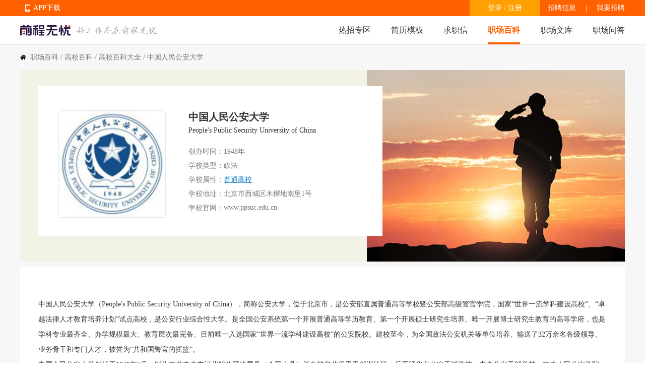

--- FILE ---
content_type: text/html
request_url: https://baike.51job.com/gaoxiao/0356/
body_size: 10525
content:
 <!DOCTYPE html>
<html>
<head>
    <meta http-equiv="X-UA-Compatible" content="IE=edge,chrome=1">
    <link rel="icon" href="https://img04.51jobcdn.com/im/mkt/pc/favicon/favicon_51.ico?20221122" type="image/x-icon"/>
    <!--苹果移动设备图标-->
    <link rel="apple-touch-icon-precomposed" href="//img05.51jobcdn.com/im/m/logo_h5@3x.jpg">
    <meta http-equiv="Content-Type" content="text/html; charset=gbk">
    <title>中国人民公安大学简介_中国人民公安大学专业介绍-无忧职场百科</title>
    <meta name="description" content="前程无忧职场百科从中国人民公安大学简介、名胜、中国人民公安大学院系专业介绍、高校简历等多角度全面详细地进行介绍，并为用户提供中国人民公安大学专业就业信息。">
    <meta name="keywords" content="中国人民公安大学简介,中国人民公安大学专业介绍,中国人民公安大学专业就业">
    <meta name="applicable-device" content="pc">
    <meta name="Cache-Control" content="no-transform">
    <meta name="Cache-Control" content="no-siteapp">
    <meta name="robots" content="all">
    <meta http-equiv="Expires" content="0">
    <meta http-equiv="Cache-Control" content="no-cache">
    <meta http-equiv="Pragma" content="no-cache">
    <link rel="dns-prefetch" href="//js.51jobcdn.com">
    <link rel="canonical" href="https://baike.51job.com/gaoxiao/0356/">
    <link rel="dns-prefetch" href="//img01.51jobcdn.com">
    <link rel="dns-prefetch" href="//img02.51jobcdn.com">
    <link rel="dns-prefetch" href="//img03.51jobcdn.com">
    <link rel="dns-prefetch" href="//img04.51jobcdn.com">
    <link rel="dns-prefetch" href="//img05.51jobcdn.com">
    <link rel="dns-prefetch" href="//img06.51jobcdn.com">
    <link rel="alternate" media="only screen and (max-width:640px)" href="//mbaike.51job.com/school/0356/">
    <script language="javascript" src="//js.51jobcdn.com/in/js/2016/jquery.js?20180319"></script>
    <script language="javascript">
    var _tkd = _tkd || []; //点击量统计用
    var lang = [];
    var supporthttps = 1; //浏览器是否支持https
    var currenthttps = (window.location.protocol === 'https:') ? '1' : '0'; //当前是否为https
    var systemtime = 1768626734697;
    var d_system_client_time = systemtime - new Date().getTime();
    var trackConfig = {
        'version': '',
        'guid': '0f8b400474ff96cd969a0871c0a1a269',
        'ip': '3.15.234.95',
        'accountid': '',
        'refpage': '',
        'refdomain': '',
        'domain': 'baike.51job.com',
        'pageName': 'schoolwiki_detail.php',
        'partner': '',
        'islanding': '0',
        'fromdomain': '51job_web',
        'to': '',
        'createDate': '',
        'identityType': '',
        'sensor_url':'//scdata.51job.com/sa?project=production'
    };
    if (window.localStorage instanceof Object)
    {
            }
    window.cfg = {
        lang:'c',
        domain : {
            my : 'http://my.51job.com',
            login : 'https://login.51job.com',
            search : 'https://search.51job.com',
            www : '//www.51job.com',
            jobs : 'https://jobs.51job.com',
            jianli : 'https://jianli.51job.com',
            company : '//company.51job.com',
            i : '//i.51job.com',
            jc : 'https://jc.51job.com',
            map : 'https://map.51job.com',
            m : 'https://m.51job.com',
            cdn : '//js.51jobcdn.com',
            help : 'https://help.51job.com',
            img : '//img01.51jobcdn.com',
            dj : '//it.51job.com',
            mdj : '//mit.51job.com',
            mq : '//mq.51job.com',
            mmq : '//mmq.51job.com',
            kbc : 'https://blanchard.51job.com',
            mtr : 'https://medu.51job.com',
            tr : 'https://edu.51job.com',
            train : '//tr.51job.com',
            shixi : '//shixi.51job.com',
			mwenku : 'https://mwenku.51job.com',
			mqiuzhixin : 'http://m.qiuzhixin.51job.com',
        }
    };

</script>
<script type="text/javascript" src="//js.51jobcdn.com/in/js/2016/pointtrack.js?20211019"></script>
<script>
    var _hmt = _hmt || [];
    (function() {
        var hm = document.createElement("script");
        hm.src = "https://hm.baidu.com/hm.js?1370a11171bd6f2d9b1fe98951541941";//百度统计代码
        var s = document.getElementsByTagName("script")[0];
        s.parentNode.insertBefore(hm, s);
    })();
</script>

    <script language="javascript" src="//js.51jobcdn.com/in/js/2021/wiki/ofi.min.js"></script>
<script language="javascript" src="//js.51jobcdn.com/in/js/2021/wiki/echarts.min_5.1.2.js"></script>
    <link href="//js.51jobcdn.com/in/resource/css/2024/jobwiki/schoolwiki_detail.db7867d6.css" rel="stylesheet">
    <!--引用css-->
</head>
<body>
<div class="header">
        <!-- bar start -->
        <div class="bar">
            <div class="in">
                <div class="app">
                    <ul>
                        <li>
                            <em class="e_icon"></em>
                            <a href="http://app.51job.com/index.html">APP下载</a>
                        </li>
                        <li>
                            <img width="80" height="80" src="//img04.51jobcdn.com/im/2022/logo/pc_topnav_app.png" alt="app download">
                            <p>
                                <a href="http://app.51job.com/index.html">APP下载</a>
                            </p>
                        </li>
                    </ul>
                </div>
                <p class="rlk">
                    <a href="https://jobs.51job.com" target="_blank">招聘信息</a>
                    <span class="l">|</span>
                    <a href="https://ehire.51job.com" target="_blank">我要招聘</a>
                </p>
                <div class="uer">
                                            <p class="op">
                            <a href="https://login.51job.com/login.php?lang=c&url=http%3A%2F%2Fbaike.51job.com%2Fgaoxiao%2F0356%2F" rel="external nofollow">登录</a> / <a href="https://login.51job.com/register.php?lang=c&url=http%3A%2F%2Fbaike.51job.com%2Fgaoxiao%2F0356%2F" rel="external nofollow">注册</a>
                        </p>
                                    </div>
            </div>
        </div>

       <div class="nag" id="topIndex">
            <div class="in">
                <a href="//www.51job.com">
                    <img class="logo" id="logo" width="100" height="40" src="//img01.51jobcdn.com/im/2022/logo/logo_100x40.png" alt="前程无忧" style="object-fit:fill">
                </a>
                <img class="slogen" id="slogen" width="162" height="17" src="//img02.51jobcdn.com/im/2016/header/slogen.png">
                <p class="nlink">
                    <a class="" href="javascript:void(0);">热招专区</a>
                    <a class="" href="https://jianli.51job.com">简历模板</a>
                    <a class="" href="http://qiuzhixin.51job.com">求职信</a>
                    <a class="on" href="//baike.51job.com">职场百科</a>
                    <a class="" href="//wenku.51job.com">职场文库</a>     
                    <a class="" href="//wenku.51job.com/wenda/">职场问答</a>               
                </p>
            </div>
           <div class="snag" style="display: none">
               <div class="in">
                   <p class="nlink">
                                                  <a style="" href="https://yunying.51job.com">运营招聘</a>
                                                  <a style="" href="https://yihu.51job.com">医护招聘</a>
                                                  <a style="" href="https://baoan.51job.com">保安招聘</a>
                                                  <a style="" href="https://caiwukuaiji.51job.com">财务会计招聘</a>
                                                  <a style="" href="https://shejishi.51job.com">设计师招聘</a>
                                                  <a style="" href="https://gongchengshi.51job.com">工程师招聘</a>
                                                  <a style="" href="https://xingzheng.51job.com">行政人事招聘</a>
                                                  <a style="" href="https://pugong.51job.com">普工工人招聘</a>
                                                  <a style="" href="https://xiaoshou.51job.com">销售招聘</a>
                                                  <a style="" href="https://jianzhishixi.51job.com">兼职实习招聘</a>
                                                  <a style="" href="https://caigou.51job.com">采购招聘</a>
                                                  <a style="" href="https://wenyuan.51job.com">文员招聘</a>
                                                  <a style="" href="https://fanyi.51job.com">翻译招聘</a>
                                                  <a style="margin-left:0px" href="https://fawulvshi.51job.com">法务律师招聘</a>
                                                  <a style="" href="https://jinrong.51job.com">金融招聘</a>
                                                  <a style="" href="https://jiaoshi.51job.com">教师招聘</a>
                                                  <a style="" href="https://kefu.51job.com">客服招聘</a>
                                                  <a style="" href="https://kaifa.51job.com">开发技术招聘</a>
                                                  <a style="" href="https://shipin.51job.com">视频编导招聘</a>
                                                  <a style="" href="https://jiazheng.51job.com">家政招聘</a>
                                                  <a style="" href="https://siji.51job.com">司机招聘</a>
                                                  <a style="" href="https://wuliucangchu.51job.com">物流仓储招聘</a>
                                                  <a style="" href="https://crew.51job.com">船员海员招聘</a>
                                                  <a style="" href="https://guoqizp.51job.com">国企央企招聘</a>
                                          </p>
               </div>
           </div>
        </div>
    </div>
<script>
var _hmt = _hmt || [];
(function() {
  var hm = document.createElement("script");
  hm.src = "https://hm.baidu.com/hm.js?80070fbc3f254969f3edac899c61c6d0";
  var s = document.getElementsByTagName("script")[0]; 
  s.parentNode.insertBefore(hm, s);
})();

$('.header .nag .nlink a:first,.header .snag').hover(function () {
    $('.header .snag').show();
}, function () {
    $('.header .snag').hide();
})
</script>
<style>
    .header .snag{position:absolute;left:0;display:none;width:100%;margin-top:55px;border-top:1px solid #e8e8e8;height:90px;}
    .header .snag a{color:#666}
    .header .snag .nlink{float:left}
    .header .snag .nlink a{float:left;height:35px;font-size:14px;margin-left:24px}
    .header .snag .nlink.n2 a{margin-left:30px}
    .header .snag .nlink a:first-child{margin-left:0}
    .header .snag .nlink .on{height:33px;color:#ff6000;border-bottom:2px solid #ff6000}
    .header .snag .nlink.green a:hover{color:#65bb00}
    .header .snag .nlink.green .on{color:#65bb00;border-color:#65bb00}
    .header .snag .nlink.dgreen a:hover{color:#087b3a}
    .header .snag .nlink.dgreen .on{color:#087b3a;border-color:#087b3a}
    .header .snag .more{float:right;font-size:12px;color:#65bb00}
    .header .snag .more:hover{text-decoration:underline}
</style>
<div class="gray_box1">
    <div class="in">
        <p class="sindex"><i></i><a href="//baike.51job.com">职场百科</a> / <a href="//baike.51job.com/gaoxiao/">高校百科</a>
            / <a href="//baike.51job.com/gaoxiao/all/">高校百科大全</a> / 中国人民公安大学</p>
    </div>
    <div class="university">
        <div class="in">
            <section class="u_top">
                <img width="512" height="380" src="//img02.51jobcdn.com/im/mkt/jobwiki/school/t0027.jpg" alt="中国人民公安大学"
                     class="bg">
                <div class="white_box">
                    <a target="_blank" href="https://jianli.51job.com/xiaohui/1175.html"><img width="211" height="211"
                         src="//img04.51jobcdn.com/im/2017/resumetemplate/xiaohui/attachment/1175.jpg" alt="中国人民公安大学"
                            class="blogo"></a>
                    <div class="u_name" title="中国人民公安大学">中国人民公安大学</div>
                    <div class="u_ename" title="People&#039;s Public Security University of China">People&#039;s Public Security University of China</div>
                    <div class="list">
                        <div class="e"><label>创办时间：</label>
                            <div class="txt">1948年</div>
                        </div>
                        <div class="e"><label>学校类型：</label>
                            <div class="txt">政法</div>
                        </div>
                        <div class="e"><label>学校属性：</label>
                            <div class="txt">
                                                                    <a href="//baike.51job.com/gaoxiao/all_zy0000_sx00/all/p1/" class="c_blue">普通高校</a>
                                                            </div>
                        </div>
                        <div class="e"><label>学校地址：</label>
                            <div class="txt"><span title="北京市西城区木樨地南里1号" class="at">北京市西城区木樨地南里1号</span>
                            </div>
                        </div>
                        <div class="e"><label>学校官网：</label>
                            <div class="txt"><span class="c_bbb">www.ppsuc.edu.cn</span></div>
                        </div>
                    </div>
                </div>
            </section>
        </div>
        <div class="in">
            <section class="u_exp" style="white-space: pre-line">
                中国人民公安大学（People&#039;s Public Security University of China），简称公安大学，位于北京市，是公安部直属普通高等学校暨公安部高级警官学院，国家“世界一流学科建设高校”、“卓越法律人才教育培养计划”试点高校，是公安行业综合性大学。是全国公安系统第一个开展普通高等学历教育、第一个开展硕士研究生培养、唯一开展博士研究生教育的高等学府，也是学科专业最齐全、办学规模最大、教育层次最完备、目前唯一入选国家“世界一流学科建设高校”的公安院校。建校至今，为全国政法公安机关等单位培养、输送了32万余名各级领导、业务骨干和专门人才，被誉为“共和国警官的摇篮”。
中国人民公安大学创始于1948年7月，时为中共中央在河北解放区建屏县（今平山县）举办的华北保卫干部训练班。后历经华北公安干部学校、中央公安干部学校、中央人民公安学院、中央政法干部学校和恢复中央人民公安学院等发展阶段。1984年，中央人民公安学院改建为全日制普通高等学校，成立中国人民公安大学。1998年2月，与中国人民警官大学合并，组成新的中国人民公安大学。2000年，交通部北京交通人民警察学校并入该校。 
学校设有11个学院、13个本科专业及22个专业方向；拥有博士后科研流动站3个，一级学科博士点3个，一级学科硕士点3个，专业学位硕士点5个；拥有一级学科国家重点学科2个，北京市重点学科4个；专任教师600余人，在校生13000多人。
学校现有木樨地、团河两个校区，占地1200余亩。教学行政用房、场地和学生（学员）宿舍面积60万余平方米，图书馆公安类藏书为国内最齐全，馆藏图书150万余册。校园教学、科研、训练等设施完备，建有警务战术训练馆、警务战术训练街区、警体综合训练馆、高级警官培训楼等多座现代化大型教育训练场馆，配备了实弹射击、情景模拟、泅渡救援、特勤驾驶、痕迹检验、微量物证分析、警务战术指挥、刑事侦查、心理测试、安全防范技术、交通管理与控制等多项国内一流的警务实训设施。

中国人民公安大学分校区：
团河校区：北京市大兴区团河路中国人民公安大学（忠诚道与警学路交叉口东100米）            </section>
        </div>
                <div class="in clearbox">
            <div class="lf">
                <section class="u_box u_major">
                    <div class="u_tit">
                        <a href="//baike.51job.com/zhuanye/all/" class="more">专业百科大全</a>
                        <div class="h2">中国人民公安大学院系专业设置</div>
                    </div>
                    <div class="list clearbox">
                        <em class="line"></em>
                        <div class="l"></div>
                        <div class="r"></div>
                    </div>
                </section>
                                <section class="u_box u_template t1">
                    <div class="u_tit">
                        <div class="h2">高校简历模板</div>
                    </div>
                    <div class="list">
                                                <a target="_blank" href="https://jianli.51job.com/gaoxiao/30686.html" class="e">
                            <img src="//img06.51jobcdn.com/im/mkt/jobwiki/school/jianli/gs1.jpg"
                                 alt="云南师范大学">
                            <div class="msg">
                                <p class="cname at" title="云南师范大学">云南师范大学</p>
                            </div>
                        </a>
                                                <a target="_blank" href="https://jianli.51job.com/gaoxiao/30087.html" class="e">
                            <img src="//img05.51jobcdn.com/im/mkt/jobwiki/school/jianli/gs11.jpg"
                                 alt="四川大学 ">
                            <div class="msg">
                                <p class="cname at" title="四川大学 ">四川大学 </p>
                            </div>
                        </a>
                                                <a target="_blank" href="https://jianli.51job.com/gaoxiao/30413.html" class="e">
                            <img src="//img06.51jobcdn.com/im/mkt/jobwiki/school/jianli/gs15.jpg"
                                 alt="烟台南山学院">
                            <div class="msg">
                                <p class="cname at" title="烟台南山学院">烟台南山学院</p>
                            </div>
                        </a>
                                                <a target="_blank" href="https://jianli.51job.com/gaoxiao/31132.html" class="e">
                            <img src="//img02.51jobcdn.com/im/mkt/jobwiki/school/jianli/gs14.jpg"
                                 alt="四川师范大学">
                            <div class="msg">
                                <p class="cname at" title="四川师范大学">四川师范大学</p>
                            </div>
                        </a>
                                                <a target="_blank" href="https://jianli.51job.com/gaoxiao/31116.html" class="e">
                            <img src="//img05.51jobcdn.com/im/mkt/jobwiki/school/jianli/gs2.jpg"
                                 alt="北京航空航天大学">
                            <div class="msg">
                                <p class="cname at" title="北京航空航天大学">北京航空航天大学</p>
                            </div>
                        </a>
                                                <a target="_blank" href="https://jianli.51job.com/gaoxiao/30515.html" class="e">
                            <img src="//img04.51jobcdn.com/im/mkt/jobwiki/school/jianli/gs16.jpg"
                                 alt="四川大学水利水电学院">
                            <div class="msg">
                                <p class="cname at" title="四川大学水利水电学院">四川大学水利水电学院</p>
                            </div>
                        </a>
                                                <a target="_blank" href="https://jianli.51job.com/gaoxiao/30256.html" class="e">
                            <img src="//img02.51jobcdn.com/im/mkt/jobwiki/school/jianli/gs5.jpg"
                                 alt="浙江理工大学">
                            <div class="msg">
                                <p class="cname at" title="浙江理工大学">浙江理工大学</p>
                            </div>
                        </a>
                                                <a target="_blank" href="https://jianli.51job.com/gaoxiao/30188.html" class="e">
                            <img src="//img06.51jobcdn.com/im/mkt/jobwiki/school/jianli/gs13.jpg"
                                 alt="山东科技大学">
                            <div class="msg">
                                <p class="cname at" title="山东科技大学">山东科技大学</p>
                            </div>
                        </a>
                                            </div>
                </section>
                            </div>
            <div class="rt">
                                <section class="u_box colleges">
                    <div class="white_box">
                        <div class="r_tit">
                            <div class="h2">中国人民公安大学相关大学</div>
                            <div class="h4">RELATED COLLEGES</div>
                            <div class="info">
                                <a href="//baike.51job.com/gaoxiao/all/" title="相关高校">高校百科</a><span class="line">|</span><a target="_blank" href="https://jobs.51job.com/beijing/" title="招聘信息">招聘信息</a>
                            </div>
                        </div>
                        <div class="list">
                                                            <a href="//baike.51job.com/gaoxiao/0064/" class="e at" title="中国政法大学">中国政法大学</a>
                                                            <a href="//baike.51job.com/gaoxiao/0202/" class="e at" title="国际关系学院">国际关系学院</a>
                                                            <a href="//baike.51job.com/gaoxiao/0555/" class="e at" title="中国劳动关系学院">中国劳动关系学院</a>
                                                            <a href="//baike.51job.com/gaoxiao/0749/" class="e at" title="北京警察学院">北京警察学院</a>
                                                            <a href="//baike.51job.com/gaoxiao/0064/" class="e at" title="中国政法大学">中国政法大学</a>
                                                    </div>
                    </div>
                </section>
                                <section class="u_box joblist">
                    <div class="r_tit">
                        <div class="h2">相关招聘信息</div>
                    </div>
                    <div class="list dim_cont">
                                                    <div class="e">
                                <a target="_blank" href="https://jobs.51job.com/shenzhen/166708026.html?s=01&t=0" class="cname at" title="歪马送酒骑手就近安排月薪7000起">歪马送酒骑手就近安排月薪7000起</a>
                                <p class="tags">深圳 | 无需经验 | </p>
                                <a target="_blank" href="https://jobs.51job.com/all/coBmhWN1QyAThVOAVjVjI.html" class="pname at" title="深圳群光人力资源有限公司">深圳群光人力资源有限公司</a>
                                <span class="salary at">5-8千</span>
                                <a target="_blank" href="https://jobs.51job.com/shenzhen/166708026.html?s=01&t=0" class="p_but">申请</a>
                            </div>
                                                    <div class="e">
                                <a target="_blank" href="https://jobs.51job.com/yingkou-xsq/159900909.html?s=01&t=0" class="cname at" title="食堂厨工">食堂厨工</a>
                                <p class="tags">营口-西市区 | 无需经验 | </p>
                                <a target="_blank" href="https://jobs.51job.com/all/coVTsGYwdlBDsHawZiVTk.html" class="pname at" title="辽宁宏峰科技有限公司">辽宁宏峰科技有限公司</a>
                                <span class="salary at">3千及以下</span>
                                <a target="_blank" href="https://jobs.51job.com/yingkou-xsq/159900909.html?s=01&t=0" class="p_but">申请</a>
                            </div>
                                                    <div class="e">
                                <a target="_blank" href="https://jobs.51job.com/dalian-jzq/157812959.html?s=01&t=0" class="cname at" title="金州学校食堂切配包吃住">金州学校食堂切配包吃住</a>
                                <p class="tags">大连-金州区 | 2年 | </p>
                                <a target="_blank" href="https://jobs.51job.com/all/coCWYFYQNhDzcGalE3B2Q.html" class="pname at" title="大连良运物业管理有限公司">大连良运物业管理有限公司</a>
                                <span class="salary at">3.2-3.3千</span>
                                <a target="_blank" href="https://jobs.51job.com/dalian-jzq/157812959.html?s=01&t=0" class="p_but">申请</a>
                            </div>
                                                    <div class="e">
                                <a target="_blank" href="https://jobs.51job.com/wuhan-jaq/154413224.html?s=01&t=0" class="cname at" title="资深咖啡师">资深咖啡师</a>
                                <p class="tags">武汉-江岸区 | 1年 | </p>
                                <a target="_blank" href="https://jobs.51job.com/all/coAmwGZ147BD9RMAdjXT8.html" class="pname at" title="武汉逸幕红坊影院管理有限公司">武汉逸幕红坊影院管理有限公司</a>
                                <span class="salary at">4-7千</span>
                                <a target="_blank" href="https://jobs.51job.com/wuhan-jaq/154413224.html?s=01&t=0" class="p_but">申请</a>
                            </div>
                                                    <div class="e">
                                <a target="_blank" href="https://jobs.51job.com/shenzhen-lhq/166810591.html?s=01&t=0" class="cname at" title="送外卖不如当保安5000包吃住">送外卖不如当保安5000包吃住</a>
                                <p class="tags">深圳-龙华区 | 无需经验 | </p>
                                <a target="_blank" href="https://jobs.51job.com/all/coVToHa18-BjkBbFM0BWI.html" class="pname at" title="深圳市固防保安服务有限公司">深圳市固防保安服务有限公司</a>
                                <span class="salary at">5-6千</span>
                                <a target="_blank" href="https://jobs.51job.com/shenzhen-lhq/166810591.html?s=01&t=0" class="p_but">申请</a>
                            </div>
                                                    <div class="e">
                                <a target="_blank" href="https://jobs.51job.com/shanghai-hpq/159540044.html?s=01&t=0" class="cname at" title="运营总监">运营总监</a>
                                <p class="tags">上海-黄浦区 | 1年及以上 | 硕士</p>
                                <a target="_blank" href="https://jobs.51job.com/all/coCWYAZVE0U2QGYQ1nB2E.html" class="pname at" title="小芳子网络信息技术有限公司">小芳子网络信息技术有限公司</a>
                                <span class="salary at">1.6-1.8万</span>
                                <a target="_blank" href="https://jobs.51job.com/shanghai-hpq/159540044.html?s=01&t=0" class="p_but">申请</a>
                            </div>
                                                <p class="dim_post" >
                            <a href="https://login.51job.com/login.php?lang=c&url=http%3A%2F%2Fbaike.51job.com%2Fgaoxiao%2F0356%2F">登录解锁更多职位</a>
                        </p>
                                            </div>
                </section>
                                <div class="card_img">
                    <img src="//img06.51jobcdn.com/im/2022/jobwiki/service_card.png" alt="">
                </div>
                <div class="card_img">
                    <img src="//img02.51jobcdn.com/im/2022/jobwiki/down_card_jobwiki.jpg" alt="">
                </div>
            </div>
        </div>
    </div>
</div>
<input type="hidden" id="isLogin" value="">
<div class="inner">
        <div class="bottombox">
            <ul class="b_tabs">
                <li class="hotcity on">热门城市</li>
                <li class="recommend">推荐职位</li>
                <li class="hotjobs">热门职位</li>
                <li class="hotco">热门公司</li>
            </ul>
            <div class="b_content" id="hotcity" style="display:block">
                <div class="b_lists">
                    <a class="e" href="https://www.51job.com/beijing/"target="_blank"><span>北京招聘</span></a>
                    <a class="e" href="https://www.51job.com/shanghai/"target="_blank"><span>上海招聘</span></a>
                    <a class="e" href="https://www.51job.com/guangzhou/"target="_blank"><span>广州招聘</span></a>
                    <a class="e" href="https://www.51job.com/shenzhen/"target="_blank"><span>深圳招聘</span></a>
                    <a class="e" href="https://www.51job.com/wuhan/"target="_blank"><span>武汉招聘</span></a>
                    <a class="e" href="https://www.51job.com/xian/"target="_blank"><span>西安招聘</span></a>
                    <a class="e" href="https://www.51job.com/nanjing/"target="_blank"><span>南京招聘</span></a>
                    <a class="e" href="https://jobs.51job.com/shantou/"target="_blank"><span>汕头招聘网</span></a>
                    <a class="e" href="https://jobs.51job.com/jieyang/"target="_blank"><span>揭阳招聘网</span></a>
                    <a class="e" href="https://jobs.51job.com/chengdu/"target="_blank"><span>成都招聘</span></a>
                    <a class="e" href="https://jobs.51job.com/maoming/"target="_blank"><span>茂名招聘网</span></a>
                    <a class="e" href="https://jobs.51job.com/yangzhou/"target="_blank"><span>扬州招聘网</span></a>
                    <a class="e" href="https://jobs.51job.com/qingdao/"target="_blank"><span>青岛招聘</span></a>
                    <a class="e" href="https://jobs.51job.com/hangzhou/"target="_blank"><span>杭州招聘网</span></a>
                    <a class="e" href="https://jobs.51job.com/chuzhou/"target="_blank"><span>滁州招聘</span></a>
                    <a class="e" href="https://jobs.51job.com/taizhoue/"target="_blank"><span>台州招聘网</span></a>
                    <a class="e" href="https://jobs.51job.com/hangzhou/hy42/"target="_blank"><span>杭州银行招聘</span></a>
                    <a class="e" href="https://jobs.51job.com/xiangyang/"target="_blank"><span>襄阳招聘</span></a>
                    <a class="e" href="https://jobs.51job.com/anqing/"target="_blank"><span>安庆招聘网</span></a>
                    <a class="e" href="https://jobs.51job.com/mianyang/"target="_blank"><span>绵阳招聘</span></a>
                    <a class="e" href="https://jobs.51job.com/shiyan/"target="_blank"><span>十堰招聘</span></a>
                    <a class="e" href="https://jobs.51job.com/baoding/"target="_blank"><span>保定招聘</span></a>
                    <a class="e" href="https://jobs.51job.com/suzhou/hy42/"target="_blank"><span>苏州银行招聘</span></a>
                    <a class="e" href="https://jobs.51job.com/tangshan/"target="_blank"><span>唐山招聘</span></a>
                    <a class="e" href="https://jobs.51job.com/chongqing/hy42/"target="_blank"><span>重庆银行招聘</span></a>
                    <a class="e" href="https://jobs.51job.com/leshan/"target="_blank"><span>乐山招聘</span></a>
                    <a class="e" href="https://jobs.51job.com/shangrao/"target="_blank"><span>上饶招聘网</span></a>
                </div>
            </div>
            <div class="b_content" id="hotjobs" style="display:none">
                <div class="b_lists">
                    <a class="e" href="https://jobs.51job.com/hj46302708/"target="_blank"><span>心理咨询师</span></a>
                    <a class="e" href="https://jobs.51job.com/hj27002597/"target="_blank"><span>住家保姆</span></a>
                    <a class="e" href="https://jobs.51job.com/hj02000686/"target="_blank"><span>消防员</span></a>
                    <a class="e" href="https://jobs.51job.com/hj45001619/"target="_blank"><span>销售</span></a>
                    <a class="e" href="https://jobs.51job.com/hj46302707/"target="_blank"><span>育婴师</span></a>
                    <a class="e" href="https://jobs.51job.com/hj32012067/"target="_blank"><span>产品经理</span></a>
                    <a class="e" href="https://jobs.51job.com/kefuzhichi/"target="_blank"><span>客服</span></a>
                    <a class="e" href="https://jobs.51job.com/hj09182384/"target="_blank"><span>监理工程师</span></a>
                    <a class="e" href="https://jobs.51job.com/bianji/"target="_blank"><span>编辑</span></a>
                    <a class="e" href="https://jobs.51job.com/hj02001914/"target="_blank"><span>电气工程师</span></a>
                    <a class="e" href="https://jobs.51job.com/hj23082419/"target="_blank"><span>幼师</span></a>
                    <a class="e" href="https://jobs.51job.com/wenyuan/"target="_blank"><span>文员</span></a>
                    <a class="e" href="https://jobs.51job.com/hj50001753/"target="_blank"><span>电工</span></a>
                    <a class="e" href="https://jobs.51job.com/hj51391256/"target="_blank"><span>保安</span></a>
                    <a class="e" href="https://jobs.51job.com/hj36001495/"target="_blank"><span>厨师</span></a>
                    <a class="e" href="https://jobs.51job.com/hj09182353/"target="_blank"><span>高级工程师</span></a>
                    <a class="e" href="https://jobs.51job.com/hj49362798/"target="_blank"><span>导演</span></a>
                    <a class="e" href="https://jobs.51job.com/hj43001881/"target="_blank"><span>精算师</span></a>
                    <a class="e" href="https://jobs.51job.com/pingmiansheji/"target="_blank"><span>设计师</span></a>
                    <a class="e" href="https://jobs.51job.com/lietou/"target="_blank"><span>猎头</span></a>
                    <a class="e" href="https://jobs.51job.com/hj07240860/"target="_blank"><span>资产评估师</span></a>
                    <a class="e" href="https://jobs.51job.com/hj14032161/"target="_blank"><span>厂长</span></a>
                    <a class="e" href="https://jobs.51job.com/xinmeitiyunying/"target="_blank"><span>新媒体运营</span></a>
                    <a class="e" href="https://jobs.51job.com/hj08002843/"target="_blank"><span>药剂师</span></a>
                    <a class="e" href="https://jobs.51job.com/hj07240853/"target="_blank"><span>造价工程师</span></a>
                    <a class="e" href="https://jobs.51job.com/hj49371831/"target="_blank"><span>摄影师</span></a>
                    <a class="e" href="https://jobs.51job.com/qiangong/"target="_blank"><span>钳工</span></a>
                    <a class="e" href="https://jobs.51job.com/hj08000491/"target="_blank"><span>妇科医生</span></a>
                    <a class="e" href="https://jobs.51job.com/hj09182352/"target="_blank"><span>施工员</span></a>
                    <a class="e" href="https://jobs.51job.com/erke/"target="_blank"><span>儿科医生</span></a>
                </div>
            </div>
            <div class="b_content" id="hotco" style="display:none">
                <div class="b_lists">
                    <a class="e" href="https://mq.51job.com/i2115"target="_blank"><span>华为招聘</span></a>
                    <a class="e" href="https://mq.51job.com/i1395"target="_blank"><span>比亚迪招聘</span></a>
                    <a class="e" href="https://mq.51job.com/i1167"target="_blank"><span>腾讯招聘</span></a>
                    <a class="e" href="https://mq.51job.com/i994"target="_blank"><span>网易招聘</span></a>
                    <a class="e" href="https://mq.51job.com/i1141"target="_blank"><span>百度招聘</span></a>
                    <a class="e" href="https://mq.51job.com/i1683"target="_blank"><span>阿里巴巴招聘</span></a>
                    <a class="e" href="https://mq.51job.com/i2175"target="_blank"><span>招商银行招聘</span></a>
                    <a class="e" href="https://mq.51job.com/i1005"target="_blank"><span>京东招聘</span></a>
                    <a class="e" href="https://mq.51job.com/i927"target="_blank"><span>美团招聘</span></a>
                    <a class="e" href="https://mq.51job.com/i2344"target="_blank"><span>小米招聘</span></a>
                    <a class="e" href="https://mq.51job.com/i2381"target="_blank"><span>中国移动招聘</span></a>
                    <a class="e" href="https://mq.51job.com/i112"target="_blank"><span>叮咚招聘</span></a>
                    <a class="e" href="https://mq.51job.com/i2173"target="_blank"><span>特斯拉招聘</span></a>
                    <a class="e" href="https://mq.51job.com/i1394"target="_blank"><span>中国银行招聘</span></a>
                    <a class="e" href="https://mq.51job.com/i2310"target="_blank"><span>中国电信招聘</span></a>
                    <a class="e" href="https://mq.51job.com/i1467"target="_blank"><span>蔚来招聘</span></a>
                    <a class="e" href="https://mq.51job.com/i1227"target="_blank"><span>拼多多招聘</span></a>
                    <a class="e" href="https://mq.51job.com/i1781"target="_blank"><span>中国联通招聘</span></a>
                    <a class="e" href="https://mq.51job.com/i1875"target="_blank"><span>海康威视招聘</span></a>
                    <a class="e" href="https://mq.51job.com/i1439"target="_blank"><span>携程招聘</span></a>
                    <a class="e" href="https://mq.51job.com/i169"target="_blank"><span>中信证券招聘</span></a>
                    <a class="e" href="https://mq.51job.com/i791"target="_blank"><span>欧莱雅招聘</span></a>
                    <a class="e" href="https://mq.51job.com/i2304"target="_blank"><span>兴业银行招聘</span></a>
                    <a class="e" href="https://mq.51job.com/i786"target="_blank"><span>顺丰招聘</span></a>
                    <a class="e" href="https://mq.51job.com/i946"target="_blank"><span>中国邮政招聘</span></a>
                    <a class="e" href="https://mq.51job.com/i1024"target="_blank"><span>交通银行招聘</span></a>
                    <a class="e" href="https://mq.51job.com/i1372"target="_blank"><span>海尔招聘</span></a>
                    <a class="e" href="https://mq.51job.com/i1530"target="_blank"><span>普华永道招聘</span></a>
                    <a class="e" href="https://mq.51job.com/i1512"target="_blank"><span>联想招聘</span></a>
                    <a class="e" href="https://mq.51job.com/i2302"target="_blank"><span>浦发银行招聘</span></a>
                </div>
            </div>
            <div class="b_content" id="recommend" style="display:none">
                <div class="b_lists">
                                            <a class="e" href="https://jobs.51job.com/xinlizixunshi/"target="_blank"><span>心理咨询师</span></a>
                                            <a class="e" href="https://jobs.51job.com/shineisheji/"target="_blank"><span>室内设计</span></a>
                                            <a class="e" href="https://jobs.51job.com/mote/"target="_blank"><span>模特</span></a>
                                            <a class="e" href="https://jobs.51job.com/shipinjianji/"target="_blank"><span>视频剪辑</span></a>
                                            <a class="e" href="https://jobs.51job.com/renliziyuan/"target="_blank"><span>人力资源</span></a>
                                            <a class="e" href="https://jobs.51job.com/baoxian/"target="_blank"><span>保险</span></a>
                                            <a class="e" href="https://jobs.51job.com/eyufanyi/"target="_blank"><span>俄语翻译</span></a>
                                            <a class="e" href="https://jobs.51job.com/shujufenxishi/"target="_blank"><span>数据分析师</span></a>
                                            <a class="e" href="https://jobs.51job.com/anquanyuanzp/"target="_blank"><span>安全员</span></a>
                                            <a class="e" href="https://jobs.51job.com/caigou/"target="_blank"><span>采购</span></a>
                                            <a class="e" href="https://jobs.51job.com/huagong/"target="_blank"><span>化工</span></a>
                                            <a class="e" href="https://jobs.51job.com/huodongcehua/"target="_blank"><span>活动策划</span></a>
                                            <a class="e" href="https://jobs.51job.com/renshizhuanyuan/"target="_blank"><span>人事专员</span></a>
                                            <a class="e" href="https://jobs.51job.com/suanfagongchengshi/"target="_blank"><span>算法工程师</span></a>
                                            <a class="e" href="https://jobs.51job.com/waike/"target="_blank"><span>外科医生</span></a>
                                            <a class="e" href="https://jobs.51job.com/kuaidiyuan/"target="_blank"><span>快递员</span></a>
                                            <a class="e" href="https://jobs.51job.com/banyungong/"target="_blank"><span>搬运工</span></a>
                                            <a class="e" href="https://jobs.51job.com/chengwuyuan/"target="_blank"><span>乘务员</span></a>
                                            <a class="e" href="https://jobs.51job.com/zhiboyunying/"target="_blank"><span>直播运营</span></a>
                                            <a class="e" href="https://jobs.51job.com/ruanjianceshi/"target="_blank"><span>软件测试工程师</span></a>
                                            <a class="e" href="https://jobs.51job.com/uishejishi/"target="_blank"><span>UI设计师</span></a>
                                            <a class="e" href="https://jobs.51job.com/kafeishi/"target="_blank"><span>咖啡师</span></a>
                                            <a class="e" href="https://jobs.51job.com/meirongshi/"target="_blank"><span>美容师</span></a>
                                            <a class="e" href="https://jobs.51job.com/jiudianqiantai/"target="_blank"><span>酒店前台</span></a>
                                            <a class="e" href="https://jobs.51job.com/miandianshi/"target="_blank"><span>面点师</span></a>
                                            <a class="e" href="https://jobs.51job.com/xiaoshoujingli/"target="_blank"><span>销售经理</span></a>
                                            <a class="e" href="https://jobs.51job.com/caigouyuan/"target="_blank"><span>采购员</span></a>
                                            <a class="e" href="https://jobs.51job.com/yinxingguiyuan/"target="_blank"><span>银行柜员</span></a>
                                            <a class="e" href="https://jobs.51job.com/yinyuelaoshi/"target="_blank"><span>音乐老师</span></a>
                                            <a class="e" href="https://jobs.51job.com/canyinfuwuyuan/"target="_blank"><span>餐饮服务员</span></a>
                                    </div>
            </div>
        </div>
</div>
<style>
    .inner{border-top: 1px solid #e8e8e8;}
    .inner .bottombox{width:1180px;margin:0 auto 0px;padding:32px;
        -webkit-border-radius:4px;-moz-border-radius:4px;-ms-border-radius:4px;border-radius:0px;}
    .inner .bottombox a:hover,.bottombox .b_tabs li:hover{color:#FF6000 !important}
    .inner .bottombox .b_content{width: 100%;line-height:30px;overflow:hidden;margin:16px 0 0px}
    .inner .bottombox .b_tabs li{display:inline-block;line-height:2;font-size:16px;color:#595757;cursor:pointer;margin-right:20px}
    .inner .bottombox .b_tabs li.on{color:#FF6000;border-bottom:2px solid #FF6000}
    .inner .bottombox .b_lists .e{color:#999999;margin-right:16px;font-size:14px;float:left}
    .inner .bottombox .more{float:right;font-size:14px;color:#FF6000;margin-left:16px}
    .inner .bottombox .crumbs,.bottombox .crumbs a{font-size:12px;color:#999999}
</style>
<script>
    $('.bottombox .b_tabs').on('hover', 'li', function () {
        $(this).addClass('on').siblings('li').removeClass('on');
        $('.bottombox .b_content').hide();
        let classname = $(this).context.classList[0];
        $('#'+classname).show()
    })
</script>
<div class="footer">
    <div class="in">
        <div class="nag">
            <div class="e e_first">
                <label>销售热线：</label>400-886-0051&nbsp;&nbsp;027-87810888<br>
                <label>客服热线：</label>400-620-5100<br>
                <label>Email：</label><a href="mailto:club@51job.com" rel="external nofollow">club@51job.com</a>（个人）<br>
                <a href="mailto:hr@51job.com" rel="external nofollow">hr@51job.com</a>（公司）            </div>
            <div class="e">
                <strong>简介</strong><br>
                <a  href="//www.51job.com/bo/AboutUs.php" target="_blank">关于我们</a><br>
                <a  href="//www.51job.com/bo/service.php" target="_blank">法律协议</a><br>
                <a  href="//www.51job.com/bo/private.php" target="_blank">隐私条款</a><br>
            </div>
            <div class="e">
                <strong>合作</strong><br>
                <a  href="//www.51job.com/bo/jobs/new_joinus.php" target="_blank">加入我们</a><br>
                <a  href="//www.51job.com/bo/contact.php" target="_blank">联系我们</a><br>
                <a href="//www.51job.com/link.php" target="_blank">友情链接</a>
            </div>
            <div class="e">
                <strong>帮助</strong><br>
                <a  href="https://help.51job.com/home.html" target="_blank">帮助中心</a><br>
                <a  href="https://help.51job.com/qa.html?from=b" target="_blank">常见问题</a><br>
                <a  href="https://help.51job.com/guide.html?from=d" target="_blank">新手引导</a><br>
                <a  href="https://help.51job.com/learnmore.html?from=d" target="_blank">防骗指南</a>
            </div>
            <div class="e">
                <strong>导航</strong><br>
                <a href="//www.51job.com/sitemap/site_Navigate.php" target="_blank">网站地图</a><br>
                <a href="https://search.51job.com" target="_blank">职位搜索</a><br>
                <a href="//i.51job.com/resume/resume_center.php?lang=c" target="_blank">简历中心</a>
            </div>

            <div class="code c_first">
                <img width="80" height="80" src="//img05.51jobcdn.com/im/2022/logo/pc_footnav_app.png" alt="APP下载">
                <span><a href="http://app.51job.com/index.html">APP下载</a></span>
            </div>
            <div class="code">
                <img width="80" height="80" src="//img04.51jobcdn.com/im/2022/logo/pc_footnav_wxmp.png" alt="微信服务号">
                <span>微信服务号</span>
            </div>
            <div class="clear"></div>
        </div>

        <p class="note nag">
    <span>未经51Job同意，不得转载本网站之所有招聘信息及作品 | 无忧工作网版权所有&copy;1999-2026 | 互联网协议（IP）地址归属地：上海、无锡、济南</span>
    
</p>      </div>
</div>
</body>
</html>
<!-- 禁止复制弹窗 -->
<div class="copy_pop" id="loginPop" style="display: none">
    <div class="masking"></div>
    <div class="cont">
        <i class="close" id="loginPopClose"></i>
        <p class="text">登录即可复制文本内容</p>
        <a href="https://login.51job.com/login.php?lang=c&url=http%3A%2F%2Fbaike.51job.com%2Fgaoxiao%2F0356%2F" class="pop_btn">去登录</a>
    </div>
</div>
<script>
    window.schoolid = JSON.parse('"0356"');
    window.institution = JSON.parse('[{"value":"035601","name":"%E6%B2%BB%E5%AE%89%E5%AD%A6%E9%99%A2","childs":[{"value":"0437","name":"%E6%B2%BB%E5%AE%89%E5%AD%A6","url":"%2F%2Fbaike.51job.com%2Fzhuanye%2F480200","wikicode":"480200"}]},{"value":"035602","name":"%E4%BE%A6%E6%9F%A5%E5%AD%A6%E9%99%A2","childs":[{"value":"0438","name":"%E5%9B%BD%E5%86%85%E5%AE%89%E5%85%A8%E4%BF%9D%E5%8D%AB","url":"%2F%2Fbaike.51job.com%2Fzhuanye%2F481500","wikicode":"481500"},{"value":"0439","name":"%E6%8A%80%E6%9C%AF%E4%BE%A6%E6%9F%A5%E5%AD%A6","url":"%2F%2Fbaike.51job.com%2Fzhuanye%2F481700","wikicode":"481700"}]},{"value":"035603","name":"%E5%8F%8D%E6%81%90%E6%80%96%E5%AD%A6%E9%99%A2","childs":[{"value":"0440","name":"%E5%85%AC%E5%AE%89%E6%83%85%E6%8A%A5%E5%AD%A6","url":"%2F%2Fbaike.51job.com%2Fzhuanye%2F481100","wikicode":"481100"}]},{"value":"035604","name":"%E7%8A%AF%E7%BD%AA%E5%AD%A6%E5%AD%A6%E9%99%A2","childs":[{"value":"0441","name":"%E7%8A%AF%E7%BD%AA%E5%AD%A6","url":"%2F%2Fbaike.51job.com%2Fzhuanye%2F481200","wikicode":"481200"}]},{"value":"035605","name":"%E5%85%AC%E5%AE%89%E7%AE%A1%E7%90%86%E5%AD%A6%E9%99%A2","childs":[{"value":"0442","name":"%E5%85%AC%E5%AE%89%E7%AE%A1%E7%90%86%E5%AD%A6","url":"%2F%2Fbaike.51job.com%2Fzhuanye%2F481300","wikicode":"481300"}]},{"value":"035606","name":"%E5%9B%BD%E9%99%85%E8%AD%A6%E5%8A%A1%E6%89%A7%E6%B3%95%E5%AD%A6%E9%99%A2","childs":[{"value":"0443","name":"%E6%B6%89%E5%A4%96%E8%AD%A6%E5%8A%A1","url":"%2F%2Fbaike.51job.com%2Fzhuanye%2F481400","wikicode":"481400"}]},{"value":"035607","name":"%E5%88%91%E4%BA%8B%E7%A7%91%E5%AD%A6%E6%8A%80%E6%9C%AF%E5%AD%A6%E9%99%A2","childs":[{"value":"0444","name":"%E5%88%91%E4%BA%8B%E7%A7%91%E5%AD%A6%E6%8A%80%E6%9C%AF","url":"","wikicode":""}]},{"value":"035608","name":"%E8%AD%A6%E5%8A%A1%E4%BF%A1%E6%81%AF%E5%B7%A5%E7%A8%8B%E5%AD%A6%E9%99%A2","childs":[{"value":"0445","name":"%E5%AE%89%E5%85%A8%E9%98%B2%E8%8C%83%E5%B7%A5%E7%A8%8B","url":"","wikicode":""},{"value":"0446","name":"%E5%85%AC%E5%AE%89%E8%A7%86%E5%90%AC%E6%8A%80%E6%9C%AF","url":"","wikicode":""}]},{"value":"035609","name":"%E7%BD%91%E7%BB%9C%E5%AE%89%E5%85%A8%E4%BF%9D%E5%8D%AB%E5%AD%A6%E9%99%A2","childs":[{"value":"0447","name":"%E7%BD%91%E7%BB%9C%E5%AE%89%E5%85%A8%E4%B8%8E%E6%89%A7%E6%B3%95","url":"","wikicode":""}]},{"value":"035610","name":"%E4%BA%A4%E9%80%9A%E7%AE%A1%E7%90%86%E5%B7%A5%E7%A8%8B%E5%AD%A6%E9%99%A2","childs":[{"value":"0448","name":"%E4%BA%A4%E9%80%9A%E7%AE%A1%E7%90%86%E5%B7%A5%E7%A8%8B","url":"","wikicode":""}]},{"value":"035611","name":"%E8%AD%A6%E5%8A%A1%E6%8C%87%E6%8C%A5%E6%88%98%E6%9C%AF%E5%AD%A6%E9%99%A2","childs":[{"value":"0449","name":"%E8%AD%A6%E5%8A%A1%E6%8C%87%E6%8C%A5%E4%B8%8E%E6%88%98%E6%9C%AF","url":"%2F%2Fbaike.51job.com%2Fzhuanye%2F481600","wikicode":"481600"}]}]');
</script>
<!--引用js-->
<script type="text/javascript" src="//js.51jobcdn.com/in/resource/js/2024/jobwiki/common.3b3ed039.js"></script>
<script type="text/javascript" src="//js.51jobcdn.com/in/resource/js/2024/jobwiki/schoolwiki_detail.eb448a9a.js"></script>
</body>
</html>


--- FILE ---
content_type: text/html
request_url: https://baike.51job.com/ajax/famous.ajax.php?schoolid=0356&type=0
body_size: 50
content:
{"status":"1","famouslist":[]}

--- FILE ---
content_type: text/css
request_url: https://js.51jobcdn.com/in/resource/css/2024/jobwiki/schoolwiki_detail.db7867d6.css
body_size: 15081
content:
/* base */
html,body,p,form,ul,hr,h1,h2,h3,h4,h5,h6{margin:0;padding:0}
body,a,li,input,button,textarea{font-family:"microsoft yahei" !important}
a{text-decoration:none;cursor:pointer}
li{list-style:none}
em,i{font-style:normal}
img{vertical-align:top}
img,input,button,textarea{border:0 none}
.clearbox{*zoom:1}
.clearbox:after{display:block;height:0;content:'\A0';overflow:hidden;clear:both}
.fl{float:left}
.fr{float:right}
.at{overflow:hidden;white-space:nowrap;text-overflow:ellipsis}
input{outline:none}
input::-webkit-input-placeholder{color:#acacac;font-size:18px}
.in{width:1000px;margin:0 auto}
.bg1{background-color:#fafafa}
.hide{display:none}
.clear{font-size: 0;clear:both;}



/* header */
.icon_arrow{width:16px;height:16px;background:url([data-uri]) no-repeat}
.f_cont{background-color:#fafafa;border-top:1px solid #fafafa}
.container{width:1000px;margin:0 auto}

.header{position:relative;min-width:1200px;font:14px "Microsoft YaHei";z-index:998}
.header p,.header ul{margin:0;padding:0}
.header li{font-family:"Microsoft YaHei";list-style:none}
.header a{font-family:"microsoft yahei" !important;color:#333;text-decoration:none}
.header a:visited,.header a:active,.header a:link{color:#333}
.header a:hover{color:#ff6000 !important}
.header .e_icon{background:url(//img01.51jobcdn.com/im/2018/2016/icon/header.958308a1.png) no-repeat}
.header .in{width:1200px;margin:0 auto}
.header .bar,.header .nag,.header .snag{position:relative;z-index:1}
.header .bar{height:32px;line-height:32px;font-size:14px;background-color:#ff6000;z-index:2}
.header .bar .icon_arrow{position:relative;display:inline-block;top:3px;*top:0;margin-left:3px;background-position:-16px 0}
.header .bar a{font-size:14px !important}
.header .language{float:left;width:48px;height:32px}
.header .language ul{position:absolute;width:48px;height:32px;overflow:hidden}
.header .language ul:hover{height:auto;background-color:#ea5800}
.header .language ul:hover .tle em{background-position:-16px -16px}
.header .language li{font-size:14px;cursor:pointer;border-left:1px solid #e8e8e8;border-right:1px solid #e8e8e8}
.header .language li.tle{color:#fff;text-indent:9px;border:0 none}
.header .language li.last{border-bottom:1px solid #e8e8e8}
.header .language a{display:block;color:#666;text-indent:8px;background-color:#fff}
.header .language a:hover{background-color:#fff2e2}
.header .app{float:left;width:106px;height:32px;color:#fff}
.header .app ul{position:absolute;height:32px;overflow:hidden}
.header .app ul:hover{height:153px;background-color:#ea5800}
.header .app ul:hover .icon_arrow{background-position:-16px -16px}
.header .app li{font-size:14px;padding:12px 12px 5px;cursor:pointer;background-color:#fff;border:1px solid #e8e8e8;border-top:0 none}
.header .app li:first-child{padding:0;background-color:transparent;border:0 none}
.header .app li>a,.header .app li>a:hover{color:#fff !important}
.header .app .e_icon{float:left;width:10px;height:14px;margin:9px 6px 0 10px;background-position:-15px -254px}
.header .app img{vertical-align:top}
.header .app p{width:80px;height:18px;line-height:18px;color:#666;text-align:center;clear:both;padding-top:5px}
.header .app p a{color:#666}
.header .l{float:left;color:#fff;margin:0 5px}
.header .rlk{float:right;height:32px;margin-left:15px}
.header .rlk a,.header .rlk a:hover{font-size:14px;color:#fff !important}
.header .rlk .l{float:none;margin:0 15px}
.header .uer .op{float:left;width:140px;height:32px;font-size:14px;color:#fff;text-align:center;background-color:#ffa000}
.header .uer .op a{color:#fff}
.header .uer .op a:hover{color:#fff !important;text-decoration:underline}
.header .uer .l{position:absolute;left:140px;margin:0;z-index:2}
.header .uer{position:relative;width:140px;float:right}
.header .uer ul{position:absolute;right:0;top:0;width:140px;height:32px;overflow:hidden;background-color:#ffa000;z-index:1}
.header .uer ul:hover{overflow:visible;background-color:#ff8900;z-index:3}
.header .uer ul:hover .tle em{background-position:-16px -16px}
.header .uer li{height:40px;line-height:40px;cursor:pointer;background-color:#fff;border-left:1px solid #e8e8e8;border-right:1px solid #e8e8e8}
.header .uer li.tle{height:32px;line-height:32px;color:#fff;text-align:center;background-color:transparent;border:0 none}
.header .uer li.e_icon:hover{background-color:#fff2e1}
.header .uer li.last{border-top:1px solid #e8e8e8;border-bottom:1px solid #e8e8e8}
.header .uer li.last2{border-bottom:1px solid #e8e8e8}
.header .uer li>a{display:block;height:40px;font-size:14px;color:#666;text-indent:36px}
.header .uer li>a:hover{color:#ff6000}
.header .uer li span a{color:#fff !important}
.header .uer .point{background-image:url([data-uri]);background-repeat:no-repeat;background-position:120px 5px}
.header .uer .e2{background-position:0 -40px}
.header .uer .e3{background-position:0 -80px}
.header .uer .e4{background-position:0 -120px}
.header .uer .e5{background-position:0 -160px}
.header .uer .e6{background-position:0 -200px}
.header .uer .e7{background-image:url([data-uri]);background-position:14px 12px}
.header .uer .e8 {
	background-image: url([data-uri]);
	background-size: 16px 16px;
	background-position: 12px 12px;
	background-repeat: no-repeat;
}
.header .uer .e9 {
    background-image: url([data-uri]);
    background-size: 16px 16px;
    background-position: 12px 12px;
    background-repeat: no-repeat;
}
.header .uer .uname{display:inline-block;max-width:80px;height:32px;color:#fff;text-indent:0;vertical-align:top;padding-left:26px;background-position:-11px -284px}
.header .uer .uname:hover{color:#fff !important}
.header .nag,.header .snag{height:56px;line-height:56px;background-color:#fff;border-bottom:1px solid #e8e8e8;box-shadow:0 5px 5px #e1dddd}
.header .nag .logo{float:left;margin-top:8px}
.header .nag .nlink{float:right}
.header .nag .nlink a{float:left;height:56px;font-size:16px;margin-left:40px}
.header .nag .nlink .on{height:52px;font-weight:bold;color:#ff6000;border-bottom:4px solid #ff6000}
.header .nag .nlink.n2 a{font-size:14px;margin-left:30px}
.header .nag .nlink.n2 .on{border-bottom:0 none}
.header .nag .tl{float:left;font-size:22px;color:#333}
.header .gp{float:left;width:1px;height:22px;font-size:0;margin:17px 10px 0;background-color:#e8e8e8}
.header .slogen{float:left;margin:20px 0 0 10px}
.header .city{position:relative;float:left;font-size:16px;color:#ff6000;cursor:pointer;margin-left:20px;padding-right:16px}
.header .city em{position:absolute;top:50%;right:0;margin-top:-6px;background-position:-32px 0}
.header .ctlink{float:left;font-size:14px;color:#999;margin-left:10px}
.header .sign{float:right;width:110px;color:#ff6000;text-indent:40px;cursor:pointer;background-color:#fff2e3;background-position:0 -322px}
.header .sign:hover{background-color:#ffe8cd}
.header .note{position:relative}
.header .note em{position:absolute;top:50%;right:-18px;margin-top:-8px;background-position:0 0}
.header .note:hover span{display:block}
.header .note:hover em{background-position:0 -16px}
.header .note span{display:none;position:absolute;width:155px;top:35px;left:-10px;border:1px solid #e8e8e8}
.header .note i{display:block;height:36px;line-height:36px;font-style:normal;text-indent:9px;color:#666;cursor:pointer;background-color:#fff}
.header .note i:first-child{border-bottom:1px solid #e8e8e8}
.header .note i:hover{color:#fff;background-color:#ff6000}
.header .note.mk span,.header .note.mk i:first-child{border-color:#ff6000}
.header.fix{position:fixed;display:none;width:100%;top:0;left:0}
.header.fix .bar{height:50px;line-height:50px;background:rgba(255,96,0,.9)}
.header.fix .slogen{margin:16px 0 0 40px}
.header.fix .dicon{background:url(//img01.51jobcdn.com/im/2018/jobs/list_icon_dw.f13d4f7e.png) no-repeat}
.header.fix .el{position:relative;float:left;height:30px;line-height:30px;top:10px;left:110px}
.header.fix .el.on .ul{width:auto;right:0;left:0}
.header.fix .el ul{position:absolute;width:74px;height:30px;line-height:30px;color:#333;overflow:hidden;cursor:pointer;top:0;left:0;border:1px solid transparent;border-radius:2px;z-index:1}
.header.fix .el ul em{position:absolute;width:10px;height:6px;top:12px;right:8px;background-position:-170px -60px !important}
.header.fix .el ul.on{height:60px;background-color:#fff;border-color:#e8e8e8;z-index:5}
.header.fix .el ul.on li{height:30px}
.header.fix .el ul.on em{top:11px;background-position:-150px -60px !important}
.header.fix .el li{font-size:14px;text-indent:16px}
.header.fix .el li a{display:block;height:33px;color:#333}
.header.fix .el li:hover{background-color:#eee}
.header.fix .el li:hover a,.header.fix .el li a:hover{color:#333 !important}
.header.fix .el .ipt{position:relative;float:left;width:380px;height:24px;padding:3px 0 3px 75px;background-color:#fff}
.header.fix .el .mytxt{float:left;width:100%;height:24px;line-height:24px;font:14px/24px "Microsoft YaHei";color:#333;text-align:left;text-indent:12px;padding:0;border:0 none;border-left:1px solid #e8e8e8;border-right:1px solid #e8e8e8}
.header.fix .el .addbut{float:left;width:105px;height:30px;font-size:14px;font-family:"Microsoft YaHei";color:#333;cursor:pointer;background-color:#fff}
.header.fix .el .addbut input{float:left;width:73px;height:30px;line-height:30px;color:#333;cursor:pointer;margin-left:5px;background-color:#fff;border:0 none}
.header.fix .el .addbut:hover,.header.fix .el .addbut:hover input{background-color:#eee}
.header.fix .el .addbut em{float:right;width:10px;height:10px;margin:10px 13px 0 0;background-position:-75px -85px}
.header.fix button{float:right;width:120px;height:30px;line-height:28px;line-height:25px;font-size:16px;color:#fff;cursor:pointer;margin-top:10px;background-color:#ff6000;border:1px solid #fff}
.header.fix button:hover{background-color:#ff8900}

/* footer */
.footer{clear:both;width:100%;min-width:1200px;font:12px "Microsoft YaHei";background-color:#fff}
.footer{color:#999;padding:20px 0;border-top:1px solid #e8e8e8}
.footer a,.footer *{font-size:12px !important;font-family:"Microsoft YaHei" !important}
.footer a{text-decoration:none}
.footer img{vertical-align:top}
.footer .in,.license .in{width:1200px;margin:0 auto}
.footer .nag{margin-bottom:15px}
.footer .nag a{color:#999}
.footer .nag a:hover{color:#ff6000}
.footer .nag .e{float:left;width:120px;line-height:24px;}
.footer .nag .e_first{position:relative;width:230px;padding-left:74px}
.footer .nag label{position:absolute;width:70px;font-size:14px;text-align:right;left:0;*margin-top:-5px}
.footer .nag strong{font-weight:normal;color:#333}
.footer .code{float:left;width:80px;padding-top:5px}
.footer .code span{display:block;text-align:center;margin-top:10px}
.footer .c_first{margin:0 40px 0 18px}
.footer .note{position:relative;line-height:24px;text-align:center;margin:0;padding:0}
.footer .note span{position:relative;display:inline-block;font-size:12px;padding:0 5px;z-index:2}
.footer.f2{border-top:0 none}
.footer.fixbottom{position:absolute;width:100%;bottom:0;left:0}

/* ft_list */
.ft_list{height:220px;padding-top:30px}
.ft_list .in{width:1000px;margin:0 auto}
.ft_list .e{float:left;width:137px;padding:0 26px 0 34px;border-left:1px solid #dedede}
.ft_list .e:first-child{width:163px;padding-left:13px;border-left:0}
.ft_list .e .ptit{position:relative;height:35px;line-height:35px;;padding-left:30px;font-size:18px;color:#626262}
.ft_list .e i{position:absolute;left:0;top:0;width:30px;height:35px}
.ft_list .e a:hover{color:#ff6000}
.ft_list .icon1 i{background:url(//img01.51jobcdn.com/im/2024/jobwiki/sprite_bk.cfbc12c4.png) -127px -86px no-repeat}
.ft_list .icon2 i{background:url(//img01.51jobcdn.com/im/2024/jobwiki/sprite_bk.cfbc12c4.png) -204px -86px no-repeat}
.ft_list .icon3 i{background:url(//img01.51jobcdn.com/im/2024/jobwiki/sprite_bk.cfbc12c4.png) -129px -126px no-repeat}
.ft_list .icon4 i{background:url(//img01.51jobcdn.com/im/2024/jobwiki/sprite_bk.cfbc12c4.png) -204px -126px no-repeat}
.ft_list .icon5 i{background:url(//img01.51jobcdn.com/im/2024/jobwiki/sprite_bk.cfbc12c4.png) -204px -49px no-repeat}

.ft_list .icon1 .ptit:hover i{background-position:-91px -86px}
.ft_list .icon2 .ptit:hover i{background-position:-168px -86px}
.ft_list .icon3 .ptit:hover i{background-position:-91px -126px}
.ft_list .icon4 .ptit:hover i{background-position:-168px -126px}
.ft_list .icon5 .ptit:hover i{background-position:-167px -49px}
.ft_list .e a{display:block;height:30px;line-height:30px;font-size:14px;color:#aaa;overflow:hidden;white-space:nowrap;text-overflow:ellipsis}html,body,p,form,ul,hr,h1,h2,h3,h4,h5,h6{margin:0;padding:0}
body,a,li,button,textarea{font-size:14px;font-family:"microsoft yahei" !important;color:#333}
a{color:#333333;text-decoration:none;cursor:pointer}
a:hover{color:#FF6000}
li{list-style:none}
em,i{font-style:normal}
img{vertical-align:top;object-fit:cover;font-family:'object-fit:cover'}
img,input,button,textarea{border:0 none}
.clearbox{*zoom:1}
.clearbox:after{display:block;height:0;content:'\A0';overflow:hidden;clear:both}
.lf{float:left}
.rt{float:right}
.at{overflow:hidden;white-space:nowrap;text-overflow:ellipsis}
input{font-size:16px;outline:none}
input::-webkit-input-placeholder{color:#acacac;font-size:14px}
.in{width:1200px;margin:0 auto}
.left{float:left}
.right{float:right}
.clearfix{*zoom:1}
.clearfix:after{display:block;content:".";height:0;visibility:hidden;clear:both;font-size:0;line-height:0}
.gray_box,.gray_box1{padding:30px 0;background:#F7F7F7}
.gray_box1{padding-top:0}
.white_box{background-color:#fff}
.c_green{color:#21BA45 !important}

.header .nag{box-shadow:none}

/* b_section1 */
.b_section1 .b_box1{position:relative;border-bottom:1px solid #e8e8e8}
.b_section1 .b_box1 .s_action{background-color:#fff}
.b_section1 .b_box1 .sel_ul li{float:left;padding:0 5px}
.b_section1 .b_box1 .sel_ul li:hover>.sec_list{display:block}
.b_section1 .b_box1 .sel_ul li:hover>.fa{background-color:#f2f2f2}
.b_section1 .b_box1 .sel_ul .sec_tit{display:inline-block;padding:15px 0;border-bottom:2px solid transparent}
.b_section1 .b_box1 .sel_ul a{display:block;height:29px;line-height:29px;padding:0 10px;font-size:14px;color:#282828}
.b_section1 .b_box1 .sel_ul a:hover{color:#282828;background-color:#f2f2f2}
.b_section1 .b_box1 .sel_ul a.disabled{color:#bbb}
.b_section1 .b_box1 .sel_ul a.disabled:hover{background-color:#fff}
.b_section1 .b_box1 .sel_ul .on{border-bottom-color:#9F9F9F}
.b_section1 .b_box1 .sel_ul .sec_list{position:absolute;display:none;bottom:-60px;left:0;width:100%;padding:15px 0;z-index:3;background-color:#fff;border-top:1px solid #e8e8e8;white-space:nowrap;}
.b_section1 .b_box1 .sel_ul .sec_list:hover{display:block}
.b_section1 .b_box1 .sel_ul .sec_list a{display:inline-block}

.p_but{display:inline-block;min-width:40px;height:24px;line-height:24px;font-size:12px;font-family:"Microsoft YaHei";color:#fff;text-align:center;cursor:pointer;margin:0 8px;background-color:#ff6000;border:1px solid #ff6000;
	-webkit-border-radius:4px;-moz-border-radius:4px;-ms-border-radius:4px;border-radius:4px}
.p_but:hover{color:#F97432;background-color:#fff;border-color:#F97432}
.p_but.gray{color:#999;background-color:#fff;border-color:#b0b0b0}
.p_but.gray:hover{background-color:#eee;border-color:#b0b0b0}
.p_but.geige{color:#ff6000;background-color:#fff2e3;border-color:#ffb865}
.p_but.geige:hover{background-color:#ffe8cd;border-color:#ffb865}
.p_but.flesh{color:#ff6000;background-color:#fff}
.p_but.flesh:hover{color:#fff;background-color:#ff6000}
.p_but.unclick,.p_but.unclick:hover{color:#fff;cursor:auto;background-color:#ddd;border-color:#ddd}
.p_but.hollow,.p_but.hollow:hover{color:#ddd;cursor:auto;background-color:#fff;border-color:#ddd}

.j_search_in{height:64px;background-color:#E8E8E8;
	-webkit-border-radius:4px;-moz-border-radius:4px;-ms-border-radius:4px;border-radius:4px;
	-webkit-box-shadow:0px 2px 4px rgba(0, 0, 0, 0.05);-moz-box-shadow:0px 2px 4px rgba(0, 0, 0, 0.05);-ms-box-shadow:0px 2px 4px rgba(0, 0, 0, 0.05);box-shadow:0px 2px 4px rgba(0, 0, 0, 0.05)}
.j_search_in .e_e{position:relative;float:left;background-color:#fff}
.j_search_in .e_e .line{position:absolute;height:40px;top:12px;right:0;border-right:1px solid #e8e8e8}
.j_search_in .e_tag{width:105px;overflow:hidden;background:none;
	-webkit-border-radius:4px 0 0 4px;-moz-border-radius:4px 0 0 4px;-ms-border-radius:4px 0 0 4px;border-radius:4px 0 0 4px}
.j_search_in .e_tag .tg{position:relative;width:100px;height:32px;line-height:32px;color:#bbb;text-align:center;cursor:pointer;background-color:#E8E8E8}
.j_search_in .e_tag .tg span{position:absolute;width:6px;height:32px;top:0;right:-5px;background-color:#fff}
.j_search_in .e_tag .tg:hover{color:#ff6000}
.j_search_in .e_qw .qw,.j_search_in .e_gs .gs{position:relative;font-weight:bold;color:#ff6000;background-color:#fff;z-index:2}
.j_search_in .e_qw .qw{
	-webkit-border-radius:0 0 0 4px;-moz-border-radius:0 0 0 4px;-ms-border-radius:0 0 0 4px;border-radius:0 0 0 4px;
	-webkit-box-shadow:0px 2px 4px rgba(0, 0, 0, 0.05);-moz-box-shadow:0px 2px 4px rgba(0, 0, 0, 0.05);-ms-box-shadow:0px 2px 4px rgba(0, 0, 0, 0.05);box-shadow:0px 2px 4px rgba(0, 0, 0, 0.05)}
.j_search_in .e_tag .gs{
	-webkit-border-radius:4px 0 0 0;-moz-border-radius:4px 0 0 0;-ms-border-radius:4px 0 0 0;border-radius:4px 0 0 0}
.j_search_in .e_qw .gs span{
	-webkit-border-radius:0 0 0 4px;-moz-border-radius:0 0 0 4px;-ms-border-radius:0 0 0 4px;border-radius:0 0 0 4px}
.j_search_in .e_gs .qw span{
	-webkit-border-radius:4px 0 0 0;-moz-border-radius:4px 0 0 0;-ms-border-radius:4px 0 0 0;border-radius:4px 0 0 0}
.j_search_in .e_ip{width:544px;height:40px;margin-left:-1px;padding:12px 0}
.j_search_in .e_ip input{width:516px;height:40px;line-height:40px;caret-color:#ff6000;padding:0 16px}
.j_search_in .e_com{width:144px;height:40px;line-height:40px;font-size:16px;color:#333;cursor:pointer;padding:12px 40px 12px 16px;z-index:1}
.j_search_in .e_com .e_icons{position:absolute;width:4px;height:8px;top:50%;right:16px;margin-top:-4px;background:url(//img01.51jobcdn.com/im/2024/jobwiki/e_icons.aa6d6b93.c42a4ae6.png) 0 -19px no-repeat}
.j_search_in .e_com:hover{color:#ff6000}
.j_search_in .e_com:hover .e_icons{background-position:-16px -17px}
.j_search_in .e_but{width:152px;height:100%;
	-webkit-border-radius:0 4px 4px 0;-moz-border-radius:0 4px 4px 0;-ms-border-radius:0 4px 4px 0;border-radius:0 4px 4px 0}
.j_search_in .e_but .p_but{width:120px;height:44px;line-height:44px;font-size:16px;margin:10px 0 0 16px}

.j_recommend{position:relative;min-height:34px;margin:10px 0 0 16px}
.j_recommend .title{position:absolute;height:34px;line-height:34px;color:#6B6B6B;top:50%;left:2px;margin-top:-17px}
.j_recommend p{max-height:22px;line-height:24px;overflow:hidden;margin-left:92px;padding:5px 0 7px}
.j_recommend p a{float:left;color:#6B6B6B;white-space:nowrap;margin-right:25px}

/*聚合页搜索框样式*/
.j_search{height: 100px;padding-top: 0px; background:#F7F7F7}
.j_search.night{background:#F7F7F7} /*覆盖背景蓝色样式20220508*/

.j_filter{position:relative;margin-top:24px;padding:0 30px;background-color:#fff;
	-webkit-border-radius:4px;-moz-border-radius:4px;-ms-border-radius:4px;border-radius:4px;width: auto;}
.jfilter_list .e{position:relative;overflow:hidden;padding:0 56px;border-bottom:1px solid #E8E8E8}
.jfilter_list .e:last-child{border-bottom:0 none}
.jfilter_list .category_name{position:absolute;left:0;top:0;height:54px;line-height:74px;font-weight:bold;color:#6B6B6B}
.jfilter_list .category_a{height:30px;font-size:0;overflow:hidden;margin:17px 0 27px}
.jfilter_list .category_major{height:100%;font-size:0;overflow:hidden;margin:0px 0 0px}
.jfilter_list .category_a a{display:inline-block;height:20px;line-height:20px;color:#BBBBBB;cursor:pointer;margin:10px 24px 0 0}
.jfilter_list .category_major a{display:inline-block;height:20px;line-height:20px;color:#BBBBBB;cursor:pointer;margin:10px 24px 0 0}
.jfilter_list .category_more{position:absolute;right:0;top:27px;height:20px;line-height:20px;cursor:pointer;color:#BBBBBB}
.jfilter_list .category_a a:hover,.jfilter_list .category_major a:hover,.jfilter_list a.on,.jfilter_list .category_more:hover{color:#FF6000}
.jfilter_list .category_more .arr{float:right;width:15px;height:20px;margin-left:5px;background:url(//img01.51jobcdn.com/im/2024/jobwiki/list_icon_dw.f13d4f7e.png) -168px -123px no-repeat}
.jfilter_list .category_none{height:74px;line-height:74px;color:#BBBBBB}
.jfilter_list .category_select{margin-bottom:20px}
.jfilter_list .category_select ul li{float:left;height:36px;line-height:36px;color:#fff;text-align:center;cursor:pointer;margin:19px 10px 0 0;padding:0 18px;background:#FF6000;
	-webkit-border-radius:4px;-moz-border-radius:4px;-ms-border-radius:4px;border-radius:4px}
.jfilter_list .category_select ul li span{font-weight:bold;margin-left:4px}
.jfilter_list .j_more{padding-right:188px}
.jfilter_list .j_more .more,.u_tit .more{position:absolute;right:0;top:27px;height:20px;line-height:20px;cursor:pointer;font-size:14px;color:#2185D0;padding-left:24px;background:url([data-uri]) left center no-repeat}
.jfilter_list .j_more .more.c_green{background-image:url([data-uri])}
.jfilter_list .e1{height:auto;padding:0;border-bottom:none}
.jfilter_list .e1:last-child{padding-bottom:30px}
.jfilter_list .e1 .category_name{position:relative}
.jfilter_list .e1 .category_a{margin-top:-17px;padding:0}
.jfilter_list .on .category_a{height:auto}
.jfilter_list .on .category_more .arr{background-position:-168px -143px}

.j_list{margin-top:30px;padding:20px 30px 0;background-color:#fff;
	-webkit-border-radius:4px;-moz-border-radius:4px;-ms-border-radius:4px;border-radius:4px}
.j_list table{width:100%;font-size:16px;color:#333;background-color:#fff;border-collapse:collapse}
.j_list table thead tr{height:60px;line-height:60px;font-weight:bold;text-align:center}
.j_list table tbody tr{height:40px;line-height:40px;text-align:center}
.j_list table tbody tr:nth-child(odd){background-color:#F9F9F9}
.j_list table tbody td{border-top:1px solid #F4F4F4;border-bottom:1px solid #F4F4F4}
.j_list table tr .t1{text-align:left;text-indent:35px;cursor:pointer}
.j_list table .a{font-size:16px;color:#333}
.j_list table .a:hover{color:#ff6000}

.j_page{position:relative;height:22px;line-height:22px;color:#797979;overflow:hidden;padding:38px 0}
.j_page .p_box{position:absolute;width:200%;left:-50%}
.j_page .p_in{position:relative;float:left;top:-2px;left:-50%}
.j_page .p_wp{position:absolute;margin-left:50%}
.j_page ul{height:25px}
.j_page li{float:left;width:22px;height:22px;line-height:22px;font-size:12px;text-align:center;margin-right:13px}
.j_page li.on,.j_page li a{display:block;width:22px;font-size:12px;color:#666;border-bottom:3px solid #E5E5E5}
.j_page li.on,.j_page li a:hover{border-color:#8D772E}
.j_page li.bk,.j_page li.bk span,.j_page li.bk a{display:block;font-weight:bold;color:#BEBEBE}


.sindex{position:relative;height:50px;line-height:50px;padding-left:20px;color:#797979}
.sindex a{color:#797979}
.sindex i{position:absolute;left:0;top:15px;width:20px;height:20px;background:url([data-uri]) left center no-repeat}

.r_tit,.colleges .r_tit .h4{padding-left:30px;background:url([data-uri]) 0 4px no-repeat}
.r_tit .h2{font-size:16px;font-weight:bold;color:#6B6B6B}
.info{font-size:0}
.info span,.info a{display:inline-block;height:20px;line-height:20px;font-size:12px;color:#BBBBBB;vertical-align:middle;background:url([data-uri]) 20px 20px no-repeat}
.info .line{padding:0 5px}
.info .m_num,.info .m_class,.info .m_look,.info .m_name,.info .m_time{margin-left:30px}
.info .m_father{padding-left:20px;background-position:0 -60px}
.info .m_look{padding-left:20px;background-position:0 0}
.info .m_name{padding-left:20px;background-position:0 -20px}
.info .m_edu{padding-left:20px;background-position:0 -80px}
.info .m_resume{padding-left:20px;background-position:0 -40px}
.info .m_time{padding-left:20px;background-position:0 -100px}
.info .m_rp{float:right;color:#00B5AD;padding-right:20px;background-position:right -120px}
.info .m_rc{color:#00B5AD;padding-left:20px;background-position:0 -140px}
.positions .list{padding:26px;background-color:#fff}
.positions .list .e{position:relative;display:block;height:80px;line-height:26px;color:#797979;margin-top:20px;padding-left:96px}
.positions .list .e:first-child{margin-top:0}
.positions .list .e img{position:absolute;top:0;left:0;width:80px;height:80px}
.positions .list .e .cname{display:block;font-weight:bold;color:#4E4E4E}
.positions .list .e p{font-size:12px}
.colleges{text-align:center;padding:113px 26px 30px;background:#F3F2E7 url(//img01.51jobcdn.com/im/2024/jobwiki/bg_colleges.e6b44760.png) center 0 no-repeat}
.colleges .white_box{padding:45px 0}
.colleges .r_tit{padding-left:0;background-position:0 100px}
.colleges .r_tit .h2{font-size:18px;color:#333}
.colleges .r_tit .h4{font-size:12px;color:#00B5AD;margin-top:16px;padding-left:20px;background-position:95px -24px}
.colleges .info{margin-top:5px}
.colleges .list{margin-top:25px}
.colleges .list .e{display:block;line-height:30px;padding:0 26px}
.joblist{padding:26px;background-color:#FFFFFF}
.joblist .list .e{position:relative;line-height:24px;margin-top:16px;padding:16px 116px 0 0;border-top:1px solid #E8E8E8}
.joblist .list a{display:block}
.joblist .list .e .cname{font-weight:bold}
.joblist .list .e .tags{color:#999999}
.joblist .list .e .salary{position:absolute;top:16px;right:0;max-width:100px;font-weight:bold;color:#FF6000}
.joblist .list .e .p_but{position:absolute;bottom:16px;right:0;width:56px;height:28px;line-height:28px;margin:0;
	-webkit-border-radius:30px;-moz-border-radius:30px;-ms-border-radius:30px;border-radius:30px}
.omajor{padding:26px;background-color:#FFFFFF}
.omajor .list{font-size:0;margin-top:16px;padding-top:20px;border-top:1px solid #E8E8E8}
.omajor .list .e{display:inline-block;height:30px;line-height:30px;font-size:12px;color:#BBBBBB;margin:10px 10px 0 0;padding:0 16px;background-color:#F2F2F2;border:1px solid #E8E8E8;
	-webkit-border-radius:6px;-moz-border-radius:6px;-ms-border-radius:6px;border-radius:6px}
.omajor .list .e:hover{color:#2699FB;border-color:#BCE0FD}

.major .lf{width:710px;padding:26px;background-color:#ffffff}
.major .lf .m_box{padding:26px 0;border-top:1px solid #E8E8E8}
.major .lf .m_box:first-child{border-top:0 none}
.major .lf .m_exp{letter-spacing:1px}
.major .rt{width:408px}
.major .rt .m_box{margin-bottom:36px}
.major .c_gary{color:#9F9F9F}
.major .m_tit,.m_career .more{padding-left:50px;background:url([data-uri]) 40px 1000px no-repeat}
.major .m_tit .h2{font-size:16px;font-weight:bold;color:#6B6B6B}
.major .m_tit .h4{font-size:12px;color:#999999}
.major .m_tabs .ca{position:relative;display:inline-block;width:62px;height:28px;line-height:28px;color:#9F9F9F;cursor:pointer;text-align:center;margin:0 5px;padding:0 30px 0 15px;border:1px solid #9F9F9F;
	-webkit-border-radius:4px;-moz-border-radius:4px;-ms-border-radius:4px;border-radius:4px}
.major .m_tabs .ca .cl{position:absolute;right:15px;top:6px;width:10px;height:17px;background:url([data-uri]) center no-repeat}
.major .m_tabs .ca .ls{display:none;position:absolute;left:0;top:30px;right:0;z-index:2;max-height:300px;overflow-x:hidden;overflow-y:auto;text-align:center;padding:10px 0;background-color:#fff;
	-webkit-box-shadow:0px 3px 6px rgba(0, 0, 0, 0.16);-moz-box-shadow:0px 3px 6px rgba(0, 0, 0, 0.16);-ms-box-shadow:0px 3px 6px rgba(0, 0, 0, 0.16);box-shadow:0px 3px 6px rgba(0, 0, 0, 0.16);
	-webkit-border-radius:4px;-moz-border-radius:4px;-ms-border-radius:4px;border-radius:4px}
.major .m_tabs .ca .ls li:hover{background-color:#EEEEEE}
.major .m_tabs .ca .ls li{line-height:30px;font-size:14px;color:#333333;cursor:pointer;padding:0 10px}
.major .m_tabs .ca:hover .cl{
	-webkit-transform:scale(-1);-moz-transform:scale(-1);-ms-transform:scale(-1);transform:scale(-1)}
.major .m_tabs .ca:hover .ls{display:block}
.m_top .m_name{font-size:20px;font-weight:bold}
.m_top .info{margin-top:10px}
.m_top .info .m_look{float:right}
.m_exp p{line-height:24px;text-indent:2em}
.m_related .m_tit{background-position:0 4px}
.m_related .canvas{height:348px}
.m_career .m_tit{position:relative;padding-right:328px}
.m_career .info{margin:5px 0}
.m_career .m_tabs{position:absolute;top:0;right:46px}
.m_career .more{position:absolute;right:50px;bottom:0;color:#00B5AD;padding-left:20px;background-position:0 -124px}
.m_career .list{font-size:0;padding:20px 0 0 30px}
.m_career .list .e{display:inline-block;width:233px;line-height:26px;font-size:14px;margin:20px 0 0 20px;padding:20px 30px;border:1px solid #E8E8E8;
	-webkit-border-radius:4px;-moz-border-radius:4px;-ms-border-radius:4px;border-radius:4px}
.m_career .list .e a{display:block}
.m_career .list .e .cname{font-size:16px;font-weight:bold}
.m_career .list .e .salary{color:#FF6000;margin-bottom:5px;padding-left:30px;background:url([data-uri]) left center no-repeat}
.m_trends .m_tit{background-position:0 -36px}
.m_trends .m_tabs{padding:30px 0 0 46px}
.m_trends .canvas{width:630px;height:314px;margin:0 auto}
.m_template .m_tit{background-position:0 -76px}
.m_template .list{font-size:0;margin-left:-20px}
.m_template .list .e{position:relative;display:inline-block;width:93px;margin:20px 0 0 20px;padding:16px 16px 16px 112px;border:1px solid #E8E8E8;height: 76px;}
.m_template .list .e a{display:block;color:#6B6B6B}
.m_template .list .e img{position:absolute;top:16px;left:16px;width:80px;height:80px}
.m_template .list .e .cname{max-width:4em;font-size:16px;font-weight:bold}
.m_template .list .e .mname{margin-top:16px}
.m_template .list .e em{position:absolute;top:0;right:16px;width:24px;height:24px;line-height:24px;font-size:16px;font-weight:bold;color:#fff;text-align:center;background-color:#BBBBBB}

.university .lf{width:710px;padding:26px;background-color:#ffffff}
.university .lf .u_box{padding:26px 0;border-top:1px solid #E8E8E8}
.university .lf .u_box:first-child{border-top:0 none}
.university .rt{width:408px}
.university .rt .u_box{margin-bottom:36px}
.university .c_blue,.university a.c_blue:hover{color:#2185D0 !important}
.university a.c_blue{text-decoration:underline}
.u_template .list{font-size:0;margin-left:-12px}
.u_template .list .e{display:inline-block;width:190px;margin:20px 0 0 12px}
.u_template .list .e img{display:block;width:190px;height:290px}
.u_template .list .e .msg{line-height:20px;font-size:14px;color:#333;padding:12px 16px;background-color:#FFFFFF;border:1px solid #E8E8E8;border-top:0 none}
.u_template .list .e .cname{display:block;font-size:14px;color:#333}
.u_template .info{margin-top:3px}
.u_template.t1 .list .e{width:168px}
.u_template.t1 .list .e img{width:168px;height:80px}
.u_template.t1 .list .e .msg{padding:8px 16px}
.u_template.t1 .list .e .cname{text-align:center}
.u_template.t2 .u_tit{padding-left:0;background-position:40px 1000px}
.u_template.t2 .list .e{width:160px}
.u_template.t2 .list .e img{width:160px;height:100px}
.u_template.t3 .list .e{width:392px}
.u_template.t3 .list .e img{width:392px;height:200px}
.u_tit,.u_pleasure .propagation{position:relative;line-height:24px;padding-left:24px;background:url([data-uri]) 40px 1000px no-repeat}
.u_tit .h2{font-size:18px;font-weight:bold;color:#333333}
.u_tit .h4{color:#9F9F9F;margin-top:14px}
.u_tit .more{top:2px}
.u_top{position:relative;height:380px;text-align:right;background-color:#F3F2E7}
.u_top .white_box{position:absolute;top:32px;left:36px;width:345px;text-align:left;padding:48px 40px 48px 298px;background-color:#FFFFFF}
.u_top .blogo{position:absolute;top:48px;left:40px;border:1px solid #E8E8E8;
	-webkit-border-radius:4px;-moz-border-radius:4px;-ms-border-radius:4px;border-radius:4px}
.u_top .u_name{font-size:20px;font-weight:bold}
.u_top .u_ename{margin-top:5px}
.u_top .list{margin-top:15px}
.u_top .list .e{position:relative;color:#797979;padding:10px 0 0 5em}
.u_top .list .e label{position:absolute;left:0;top:10px}
.u_top .list .e .txt .at{display:inline-block;max-width:300px;vertical-align:text-top;margin-right:26px}
.u_top .list .e .txt a{margin-left:5px}
.u_top .list .e .txt a:first-child{margin-left:0}
.u_exp{line-height:30px;margin-top:10px;padding:30px 36px;background-color:#fff}
.u_exp p{color:#9F9F9F;text-indent:2em;margin-top:14px}
.u_exp p:first-child{margin-top:0}
.u_place{margin:25px 0;padding:50px 0;background-color:#fff}
.u_place .lf{width:710px;padding:0}
.u_place .positions,.u_place .e_pleasures{margin-left:763px;padding-left:30px;border-left:1px solid #E8E8E8}
.u_place .positions .list .e{padding-left:130px}
.u_place .positions .list .e img{width:114px;height:80px;
	-webkit-border-radius:4px;-moz-border-radius:4px;-ms-border-radius:4px;border-radius:4px}
.u_place .positions .list{padding:0}
.u_place .e_pleasures .canvas{width:100%;height:245px}
.u_place.p1 .u_pleasure .list .e .msg{height:216px;max-height:216px}
.u_place.p2 .u_pleasure{margin-top:-25px}
.u_place.p2 .u_pleasure .list .e{height:237px;padding-left:405px}
.u_place.p2 .u_pleasure .list .e img{width:380px;height:237px}
.u_place.p2 .u_pleasure .list .e .name,.u_place.p2 .u_pleasure .list .info{margin-top:20px}
.u_place.p3 .u_pleasure{margin-top:29px}
.u_place.p3 .u_pleasure .list .e{height:187px;padding-left:217px}
.u_place.p3 .u_pleasure .list .e img{width:187px;height:187px;
	-webkit-border-radius:20px;-moz-border-radius:20px;-ms-border-radius:20px;border-radius:20px}
.u_place.p3 .info .m_more{color:#00B5AD;float:right}
.u_place.p4{margin:-25px 0;background-color:transparent}
.u_place.p4 .lf{width:600px}
.u_place.p4 .u_pleasure{margin-left:590px;padding-left:50px;border-left:1px solid #E8E8E8}
.u_place.p4 .u_pleasure .list .e{padding-left:0}
.u_place.p4 .u_pleasure .list .e img{position:relative;display:block;width:559px;height:130px;
	-webkit-border-radius:0px;-moz-border-radius:0px;-ms-border-radius:0px;border-radius:0px}
.u_place.p4 .u_template .list{margin:-20px 0 0 -30px}
.u_place.p4 .u_template .list .e{margin-left:30px}
.u_place.p4 .u_template .list .e .msg{padding:8px 16px}
.u_place.p4 .u_pleasure .list .e .name{margin-top:20px}
.u_place.p4 .info .m_resume{margin-left:30px}
.u_major .u_tit,.u_template .u_tit{background-position:0 4px}
.u_major .list{position:relative}
.u_major .list .line{position:absolute;top:26px;left:50%;bottom:0;width:3px;margin-left:-1.5px;background-color:#E8E8E8}
.u_major .list .line2{position:absolute;top:50%;width:53px;height:1px;font-size:0;background-color:#E8E8E8}
.u_major .list .line2 em{display:inline-block;width:4px;height:9px;font-size:0;margin-top:-4px;background-color:#E8E8E8}
.u_major .list .e{position:relative;margin-top:26px}
.u_major .list .e .table{display:table;width:299px;border:1px solid #E8E8E8}
.u_major .list .e .tit{display:table-cell;width:77px;height:100%;text-align:center;vertical-align:middle;padding:20px 0;background-color:#F7F7F7}
.u_major .list .e .mjs {display:table-cell;padding:20px;vertical-align:middle}
.u_major .list .e .mjs .m{display:block;line-height:24px;color:#9F9F9F}
.u_major .list .e .mjs a.m{color:#2185D0}
.u_major .list .l{float:left}
.u_major .list .l .mjs{text-align:right}
.u_major .list .l .line2{text-align:right;right:-53px}
.u_major .list .l .line2 em{
	-webkit-border-radius:9px 0 0 9px;-moz-border-radius:9px 0 0 9px;-ms-border-radius:9px 0 0 9px;border-radius:9px 0 0 9px}
.u_major .list .r{float:right}
.u_major .list .r .mjs{text-align:left}
.u_major .list .r .line2{text-align:left;left:-54px}
.u_major .list .r .line2 em{
	-webkit-border-radius:0 9px 9px 0;-moz-border-radius:0 9px 9px 0;-ms-border-radius:0 9px 9px 0;border-radius:0 9px 9px 0}
.u_pleasure .u_tit{margin-bottom:25px;padding-left:0}
.u_pleasure .list .e{position:relative;display:block;color:#9F9F9F;overflow:hidden;padding-left:455px}
.u_pleasure .list .e img{position:absolute;top:0;left:0;width:430px;height:100%;overflow:hidden;
	-webkit-border-radius:4px;-moz-border-radius:4px;-ms-border-radius:4px;border-radius:4px}
.u_pleasure .list .e .name{display:block;font-size:18px;font-weight:bold;line-height:24px;color:#333333;margin-bottom:14px}
.u_pleasure .list .e .msg{text-overflow:ellipsis;display:-ms-flexbox;display:-webkit-box;-webkit-line-clamp:5;-webkit-box-orient:vertical;max-height:8.5em;line-height:24px;color:#9F9F9F;overflow:hidden}
.u_pleasure .list .e .detailmsg{text-overflow:ellipsis;display:-ms-flexbox;display:-webkit-box;-webkit-line-clamp:9;-webkit-box-orient:vertical;max-height:15.5em;line-height:24px;color:#9F9F9F;overflow:hidden}
.u_pleasure .list .e .info{margin-top:10px}
.u_pleasure .propagation{line-height:20px;font-size:0;margin-top:25px;padding-left:10px;background-position:0 -27px}
.u_pleasure .propagation span{display:inline-block;font-size:16px;color:#333333;cursor:pointer;margin-left:10px;padding-left:10px;border-left:1px solid #333333}
.u_pleasure .propagation span:first-child{border-left:0 none}
.u_pleasure .propagation span.on{color:#FF6000}
.u_library{margin:25px 0 -30px;padding:50px 0;background-color:#fff}
.u_library .in{position:relative;width:365px;padding-left:861px}
.u_library .u_template{position:absolute;top:0;left:12px;width:796px}
.u_library .u_template .list .e{margin-top:0}
.u_library .positions .list{padding:0}
.u_library .positions .list .e{height:60px;line-height:20px;margin-top:21px;padding:21px 0 0 72px;border-top:1px solid #e5e5e5}
.u_library .positions .list .e img{top:21px;width:60px;height:60px}
.u_library .positions .list .e:first-child{margin-top:0;padding-top:0;border-top:0 none}
.u_library .positions .list .e:first-child img{top:0}
.u_library .info .m_look, .u_library .info .m_time{margin-left:12px}
.layer_class{position:absolute;z-index:1000}
/* .layer_class,.layer_back_drop_class{display:none} */
.panel_ht2 .panel_box{max-height:294px;height:auto}
.panel_py .gp{padding:20px 0}
.panel_py .panel_box li{width:auto;cursor:pointer}
.layer_back_drop_class{position:absolute;left:0px;top:0px;z-index:999;width:100%;height:100%}

/* 登录解锁更多职位 */
.dim_cont{position: relative;margin-bottom:10px;}
.dim_post{position: absolute;width:370px;height:50%;bottom:0px;left:-7px;background-color: rgba(255, 255, 255, 0.3);backdrop-filter: blur(5px);-webkit-backdrop-filter: blur(5px);}
.dim_post a{position: absolute;width:202px;height:32px;font-size:17px;line-height:32px;text-align:center;border-radius:16px;top:50%;left:50%;transform:translate(-50%,-50%);background:linear-gradient(to right,#eb5c00,#ff9200);color:#fff;box-shadow: 0 0 10px #cecece;}
.dim_post a:hover{color:#fff;}
.card_img{margin-bottom:18px;font-size:0;box-shadow:0 0 6px #f2f2f2;}
.card_img img{vertical-align: top;width:408px;}
/* 禁止复制弹窗 */
.copy_pop{position: fixed;top:0;left:0;width:100%;height:100%;z-index:999;}
.copy_pop .masking{position: absolute;width:100%;height:100%;background:#000;opacity: 0.3;top:0;left:0;z-index:999;}
.copy_pop .cont{width:304px;position: absolute;top:50%;left:50%;transform: translate(-50%,-50%);background:linear-gradient(to right,#fff2e1,#fff);padding:18px 0;z-index:1000;border-radius: 10px;}
.copy_pop .cont .close{position: absolute;width:11px;height:11px;background:url([data-uri]);top:7px;right:14px;cursor:pointer;}
.copy_pop .cont .text{font-size:18px;color:#d9800b;line-height:24px;margin-bottom:12px;text-align:center;}
.copy_pop .cont .pop_btn{display:block;width:176px;height:35px;background:#fe9000;border-radius:18px;margin:0 auto;font-size:18px;color:#fff;line-height:35px;text-align:center;font-weight:bold;}
/* 禁止复制 */
.no_copy{
	-moz-user-select:none; /* Firefox私有属性 */
  	-webkit-user-select:none; /* WebKit内核私有属性 */
  	-ms-user-select:none; /* IE私有属性(IE10及以后) */
  	-khtml-user-select:none; /* KHTML内核私有属性 */
  	-o-user-select:none; /* Opera私有属性 */
  	user-select:none; /* CSS3属性 */
}

--- FILE ---
content_type: application/x-javascript
request_url: https://js.51jobcdn.com/in/resource/js/2024/jobwiki/schoolwiki_detail.eb448a9a.js
body_size: 1075
content:
webpackJsonp([12],{0:function(e,n){e.exports=window.$},1:function(e,n){},3:function(e,n){},57:function(e,n,o){"use strict";o(1),o(3);var t=a(o(0));o(58);var i=a(o(2));function a(e){return e&&e.__esModule?e:{"default":e}}window.sensors=i["default"];sensors.doSensor(trackConfig,{}),document.addEventListener("copy",function(e){var n=(0,t["default"])("#isLogin").val();n||(0,t["default"])("#loginPop").show();var o=e.clipboardData||window.clipboardData;if(o){var i=window.getSelection().toString();if(i){e.preventDefault();n||(i=""),o.setData("text/plain",i+"")}}})},58:function(e,n,o){"use strict";$(function(){famous(window.schoolid,0);var e=window.institution;if($(".u_major").length){Math.floor(0);for(var n="",o="",t=0;t<e.length;t++){for(var i="",a=decodeURIComponent(e[t].name).split(""),s=0;s<a.length;s++)s==a.length-1?i+=a[s]:i+=a[s]+"<br/>";var d="";if(e[t].childs){d='<div class="mjs">';var l=e[t].childs;l.length>0&&$.each(l,function(e,n){n.name&&(n.url?d+='<a href="'+decodeURIComponent(n.url)+'" class="m" title="'+decodeURIComponent(n.name)+'" value="'+n.value+'">'+decodeURIComponent(n.name)+"</a>":d+='<p class="m" title="'+decodeURIComponent(n.name)+'" value="'+n.value+'">'+decodeURIComponent(n.name)+"</p>")}),d+="</div >"}t<Math.floor(e.length/2)?(n+='<div class="e"><span class="line2"><em></em></span><div class="table">',n+=d,n+='<div class="tit"><span>'+i+"</span></div></div></div>"):(o+='<div class="e"><span class="line2"><em></em></span><div class="table"><div class="tit"><span>'+i+"</span></div>",o+=d,o+="</div></div>")}$(".u_major .list .l").html(n),$(".u_major .list .r").html(o)}var c=$(".dim_cont .e").length,r=Math.ceil(c/2),m=$(".dim_cont .e").outerHeight(!0);$(".dim_post").css("height",r*m+"px"),$("#loginPopClose").click(function(){$("#loginPop").hide()})}),window.getLeftIndex=function(e,n){for(var o=0,t=0;t<e.length;t++){if(o>n)return t;o+=e[t]}},window.famous=function(e,n){var o="//baike.51job.com/ajax/famous.ajax.php?schoolid="+e+"&type="+n;$.getJSON(o,function(e){if(1==e.status){var o=e.famouslist,t="";$.each(o,function(e,o){e==n&&(t+='<div class="e" style="height:300px"><img style="height:300px" src="'+decodeURIComponent(o.detailimg)+'"><div class="name at" title="'+decodeURIComponent(o.famous)+'">'+decodeURIComponent(o.famous)+'</div><p class="detailmsg" title="'+decodeURIComponent(o.introduce)+'">'+decodeURIComponent(o.introduce)+"</p></div>")}),$("#famous").html(t)}})}}},[57]);

--- FILE ---
content_type: application/x-javascript
request_url: https://js.51jobcdn.com/in/resource/js/2024/jobwiki/common.3b3ed039.js
body_size: 58934
content:
!function(e){var t=window.webpackJsonp;window.webpackJsonp=function(r,a,o){for(var s,l,u,c=0,d=[];c<r.length;c++)l=r[c],n[l]&&d.push(n[l][0]),n[l]=0;for(s in a)Object.prototype.hasOwnProperty.call(a,s)&&(e[s]=a[s]);for(t&&t(r,a,o);d.length;)d.shift()();if(o)for(c=0;c<o.length;c++)u=i(i.s=o[c]);return u};var r={},n={14:0};function i(t){if(r[t])return r[t].exports;var n=r[t]={i:t,l:!1,exports:{}};return e[t].call(n.exports,n,n.exports,i),n.l=!0,n.exports}i.m=e,i.c=r,i.d=function(e,t,r){i.o(e,t)||Object.defineProperty(e,t,{configurable:!1,enumerable:!0,get:r})},i.n=function(e){var t=e&&e.__esModule?function(){return e["default"]}:function(){return e};return i.d(t,"a",t),t},i.o=function(e,t){return Object.prototype.hasOwnProperty.call(e,t)},i.p="//js.51jobcdn.com",i.oe=function(e){throw console.error(e),e}}({2:function(e,t,r){"use strict";t.__esModule=!0;var n=function(e){return e&&e.__esModule?e:{"default":e}}(r(36));var i={param:{},sen:Object,InitPublicParams:function(e){this.param={webId:2,partner:function(){return"undefined"!=typeof e.partner?e.partner:""},isLogin:""==e.accountid?"否":"是",fromdomain:e.fromdomain,frompageUrl:function(){return-1!=document.referrer.indexOf("?")?document.referrer.split("?")[0]:document.referrer},pageUrl:function(){return-1!=window.location.href.indexOf("?")?window.location.href.split("?")[0]:window.location.href},userType:(new Date).setHours(0,0,0,0)==new Date(e.createDate).setHours(0,0,0,0)?"新用户":"老用户",identityType:"undefined"!=typeof e.identityType?"1"==e.identityType?"职场人":"在校生":"",accountid:function(){return e.accountid},huihuaId:"",uuid:e.guid}},InitSensor:function(e){var t=arguments.length>1&&arguments[1]!==undefined?arguments[1]:{};n["default"].init({server_url:e.sensor_url,app_js_bridge:"undefined"!=typeof t.app_js_bridge&&t.app_js_bridge,is_track_single_page:!0,show_log:!1,use_client_time:!0,send_type:"beacon",heatmap:{clickmap:"default",scroll_notice_map:"default",collect_tags:{div:{max_level:1}},custom_property:function(e){if(""!=e.getAttribute("data-sensor-id")&&null!=e.getAttribute("data-sensor-id"))return{$element_id:e.getAttribute("data-sensor-id")}}},preset_properties:{latest_utm:!0,latest_traffic_source_type:!0,latest_search_keyword:!0,latest_referrer:!0,latest_referrer_host:!0,latest_landing_page:!0,url:!0,title:!0}}),n["default"].registerPage(this.param),e.accountid&&""!=e.accountid&&n["default"].login(e.accountid),n["default"].quick("autoTrack",t),this.sen=n["default"]},doSensor:function(e,t){"undefined"!=typeof e.sensor_url&&(this.InitPublicParams(e),this.InitSensor(e,t))},quickSensor:function(e,t){this.sen.quick("trackAllHeatMap",e,t)},track:function(e,t){this.sen.track(e,t)}};t["default"]=i},34:function(e,t,r){"use strict";e.exports=function(e){var t="undefined"!=typeof window&&window.location;if(!t)throw new Error("fixUrls requires window.location");if(!e||"string"!=typeof e)return e;var r=t.protocol+"//"+t.host,n=r+t.pathname.replace(/\/[^\/]*$/,"/");return e.replace(/url\s*\(((?:[^)(]|\((?:[^)(]+|\([^)(]*\))*\))*)\)/gi,function(e,t){var i,a=t.trim().replace(/^"(.*)"$/,function(e,t){return t}).replace(/^'(.*)'$/,function(e,t){return t});return/^(#|data:|http:\/\/|https:\/\/|file:\/\/\/)/i.test(a)?e:(i=0===a.indexOf("//")?a:0===a.indexOf("/")?r+a:n+a.replace(/^\.\//,""),"url("+JSON.stringify(i)+")")})}},36:function(e,t,r){"use strict";(function(e){var r="function"==typeof Symbol&&"symbol"==typeof Symbol.iterator?function(e){return typeof e}:function(e){return e&&"function"==typeof Symbol&&e.constructor===Symbol&&e!==Symbol.prototype?"symbol":typeof e};!function(n,i){"object"==r(t)&&"object"==r(e)?e.exports=i():i()}(undefined,function(){function e(e){if(!e)return!1;var t=Object.prototype.toString.call(e);return"[object Function]"==t||"[object AsyncFunction]"==t}function t(){return Date.now&&e(Date.now)?Date.now():(new Date).getTime()}function n(e){return null!=e&&"[object Object]"==Object.prototype.toString.call(e)}function i(){if("function"==typeof Uint32Array){var e="";if("undefined"!=typeof crypto?e=crypto:"undefined"!=typeof msCrypto&&(e=msCrypto),n(e)&&e.getRandomValues){var t=new Uint32Array(1);return e.getRandomValues(t)[0]/Math.pow(2,32)}}return tr(1e19)/1e19}function a(e){var t=null;try{t=JSON.parse(e)}catch(n){}return t}function s(e,t){this.lockGetPrefix=e||"lock-get-prefix",this.lockSetPrefix=t||"lock-set-prefix"}function l(e){return"function"==typeof e||!(!e||"object"!=(void 0===e?"undefined":r(e)))&&l(e.listener)}function u(){this._events={}}function c(e){var t=e;try{t=decodeURIComponent(e)}catch(n){t=e}return t}function d(e){for(var t={},r=(e=e||"").substring(1).split("&"),n=0;n<r.length;n++){var i=r[n].indexOf("=");if(-1!==i){var a=r[n].substring(0,i),o=r[n].substring(i+1);a=c(a),o=c(o),t[a]=o}}return t}function p(e){return"[object String]"==Object.prototype.toString.call(e)}function f(e){return e.replace(/^[\s\uFEFF\xA0]+|[\s\uFEFF\xA0]+$/g,"")}function g(e){var t=function(e){this._fields={Username:4,Password:5,Port:7,Protocol:2,Host:6,Path:8,URL:0,QueryString:9,Fragment:10},this._values={},this._regex=/^((\w+):\/\/)?((\w+):?(\w+)?@)?([^\/\?:]+):?(\d+)?(\/?[^\?#]+)?\??([^#]+)?#?(\w*)/,void 0!==e&&this._parse(e)};return t.prototype.setUrl=function(e){this._parse(e)},t.prototype._initValues=function(){for(var e in this._fields)this._values[e]=""},t.prototype.addQueryString=function(e){if("object"!=(void 0===e?"undefined":r(e)))return!1;var t=this._values.QueryString||"";for(var n in e)t=new RegExp(n+"[^&]+").test(t)?t.replace(new RegExp(n+"[^&]+"),n+"="+e[n]):"&"===t.slice(-1)?t+n+"="+e[n]:""===t?n+"="+e[n]:t+"&"+n+"="+e[n];this._values.QueryString=t},t.prototype.getUrl=function(){var e="";return e+=this._values.Origin,e+=this._values.Port?":"+this._values.Port:"",e+=this._values.Path,(e+=this._values.QueryString?"?"+this._values.QueryString:"")+(this._values.Fragment?"#"+this._values.Fragment:"")},t.prototype._parse=function(e){this._initValues();var t=this._regex.exec(e);t||Yt.log("URLParser::_parse -> Invalid URL");var r=e.split("#"),n=r[0],i=r.slice(1).join("#");for(var a in t=this._regex.exec(n),this._fields)"undefined"!=typeof t[this._fields[a]]&&(this._values[a]=t[this._fields[a]]);this._values.Hostname=this._values.Host.replace(/:\d+$/,""),this._values.Origin=this._values.Protocol+"://"+this._values.Hostname,this._values.Fragment=i},new t(e)}function _(e){var t={};if("function"==typeof window.URL&&function(){try{return"https://www.sensorsdata.cn/"===new URL("https://www.sensorsdata.cn/").href}catch(t){return!1}}())(t=new URL(e)).searchParams||(t.searchParams=function(){var e=d(t.search);return{get:function(t){return e[t]}}}());else{p(e)||(e=String(e)),e=f(e);if(!1===/^https?:\/\/.+/.test(e))return void Yt.log("Invalid URL");var r=g(e);t.hash=r._values.Fragment,t.host=r._values.Host?r._values.Host+(r._values.Port?":"+r._values.Port:""):"",t.href=r._values.URL,t.password=r._values.Password,t.pathname=r._values.Path,t.port=r._values.Port,t.search=r._values.QueryString?"?"+r._values.QueryString:"",t.username=r._values.Username,t.hostname=r._values.Hostname,t.protocol=r._values.Protocol?r._values.Protocol+":":"",t.origin=r._values.Origin?r._values.Origin+(r._values.Port?":"+r._values.Port:""):"",t.searchParams=function(){var e=d("?"+r._values.QueryString);return{get:function(t){return e[t]}}}()}return t}function h(e){return!(!e||1!==e.nodeType)}function v(e){return void 0===e}function y(t){return Array.isArray&&e(y)?Array.isArray(t):"[object Array]"===Object.prototype.toString.call(t)}function b(e){return new nr(e)}function w(e,t,r,n){function i(e){return e&&(e.preventDefault=i.preventDefault,e.stopPropagation=i.stopPropagation,e._getPath=i._getPath),e}i._getPath=function(){return this.path||this.composedPath&&this.composedPath()||b(this.target).getParents()},i.preventDefault=function(){this.returnValue=!1},i.stopPropagation=function(){this.cancelBubble=!0};(function(e,t,r){if(void 0===n&&"click"===t&&(n=!0),e&&e.addEventListener)e.addEventListener(t,function(e){e._getPath=i._getPath,r.call(this,e)},n);else{var a="on"+t,o=e[a];e[a]=function(e,t,r,n){return function(a){if(a=a||i(window.event)){a.target=a.srcElement;var o,s,l=!0;return"function"==typeof r&&(o=r(a)),s=t.call(e,a),"beforeunload"!==n?(!1!==o&&!1!==s||(l=!1),l):void 0}}}(e,r,o,t)}}).apply(null,arguments)}function S(e){var t="pushState"in window.history?"popstate":"hashchange";w(window,t,e)}function k(e){if(e)return"undefined"!=typeof window.XMLHttpRequest&&"withCredentials"in new XMLHttpRequest?new XMLHttpRequest:"undefined"!=typeof XDomainRequest?new XDomainRequest:null;if("undefined"!=typeof window.XMLHttpRequest)return new XMLHttpRequest;if(window.ActiveXObject)try{return new ActiveXObject("Msxml2.XMLHTTP")}catch(t){try{return new ActiveXObject("Microsoft.XMLHTTP")}catch(t){Yt.log(t)}}}function P(e,t,r){if(null==e)return!1;if(ar&&e.forEach===ar)e.forEach(t,r);else if(y(e))for(var n=0,i=e.length;n<i;n++)n in e&&t.call(r,e[n],n,e);else for(var a in e)or.call(e,a)&&t.call(r,e[a],a,e)}function C(e){return P(Array.prototype.slice.call(arguments,1),function(t){for(var r in t)sr.call(t,r)&&void 0!==t[r]&&(e[r]=t[r])}),e}function O(e){function t(e){if(!e)return"";try{return JSON.parse(e)}catch(t){return{}}}e.timeout=e.timeout||2e4,e.credentials="undefined"==typeof e.credentials||e.credentials;var i=k(e.cors);if(!i)return!1;e.type||(e.type=e.data?"POST":"GET");var a,o=(e=C({success:function(){},error:function(){}},e)).success,s=e.error;e.success=function(e){o(e),a&&(clearTimeout(a),a=null)},e.error=function(e){s(e),a&&(clearTimeout(a),a=null)},a=setTimeout(function(){!function(){try{i&&"object"==(void 0===i?"undefined":r(i))&&i.abort&&i.abort()}catch(t){Yt.log(t)}a&&(clearTimeout(a),a=null,e.error&&e.error(),i.onreadystatechange=null,i.onload=null,i.onerror=null)}()},e.timeout),"undefined"!=typeof XDomainRequest&&i instanceof XDomainRequest&&(i.onload=function(){e.success&&e.success(t(i.responseText)),i.onreadystatechange=null,i.onload=null,i.onerror=null},i.onerror=function(){e.error&&e.error(t(i.responseText),i.status),i.onreadystatechange=null,i.onerror=null,i.onload=null}),i.onreadystatechange=function(){try{4==i.readyState&&(i.status>=200&&i.status<300||304==i.status?e.success(t(i.responseText)):e.error(t(i.responseText),i.status),i.onreadystatechange=null,i.onload=null)}catch(n){i.onreadystatechange=null,i.onload=null}},i.open(e.type,e.url,!0);try{e.credentials&&(i.withCredentials=!0),n(e.header)&&P(e.header,function(e,t){i.setRequestHeader&&i.setRequestHeader(t,e)}),e.data&&(e.cors||i.setRequestHeader&&i.setRequestHeader("X-Requested-With","XMLHttpRequest"),"application/json"===e.contentType?i.setRequestHeader&&i.setRequestHeader("Content-type","application/json; charset=UTF-8"):i.setRequestHeader&&i.setRequestHeader("Content-type","application/x-www-form-urlencoded"))}catch(u){Yt.log(u)}i.send(e.data||null)}function j(e,t){var r=[];return null==e?r:Array.prototype.map&&e.map===Array.prototype.map?e.map(t):(P(e,function(e,n,i){r.push(t(e,n,i))}),r)}function N(e){var t=[];try{t=j(atob(e).split(""),function(e){return"%"+("00"+e.charCodeAt(0).toString(16)).slice(-2)})}catch(n){t=[]}try{return decodeURIComponent(t.join(""))}catch(n){return t.join("")}}function T(e){var t="";try{t=btoa(encodeURIComponent(e).replace(/%([0-9A-F]{2})/g,function(e,t){return String.fromCharCode("0x"+t)}))}catch(n){t=e}return t}function I(e){return P(Array.prototype.slice.call(arguments,1),function(t){for(var r in t)void 0!==t[r]&&void 0===e[r]&&(e[r]=t[r])}),e}function A(e){var t=e;try{t=decodeURI(e)}catch(n){t=e}return t}function $(e){return"[object Date]"==Object.prototype.toString.call(e)}function x(e){function t(e){return e<10?"0"+e:e}return e.getFullYear()+"-"+t(e.getMonth()+1)+"-"+t(e.getDate())+" "+t(e.getHours())+":"+t(e.getMinutes())+":"+t(e.getSeconds())+"."+t(e.getMilliseconds())}function D(e){return P(Array.prototype.slice.call(arguments,1),function(t){for(var r in t)void 0!==t[r]&&(n(t[r])&&n(e[r])?C(e[r],t[r]):e[r]=t[r])}),e}function L(e,t,r){var n=Object.prototype.hasOwnProperty;if(e.filter)return e.filter(t);for(var i=[],a=0;a<e.length;a++)if(n.call(e,a)){var o=e[a];t.call(r,o,a,e)&&i.push(o)}return i}function E(e,t){e=e||location.hostname,t=t||"domain_test";var r=function(e){return"string"==typeof e&&e.match(/^[a-zA-Z0-9\u4e00-\u9fa5\-\.]+$/)?e:""}(e),n=r.split(".");if(y(n)&&n.length>=2&&!/^(\d+\.)+\d+$/.test(r))for(var i="."+n.splice(n.length-1,1);n.length>0;)if(i="."+n.splice(n.length-1,1)+i,document.cookie=t+"=true; path=/; domain="+i,-1!==document.cookie.indexOf(t+"=true")){var a=new Date;return a.setTime(a.getTime()-1e3),document.cookie=t+"=true; expires="+a.toGMTString()+"; path=/; SameSite=Lax; domain="+i,i}return""}function U(e){if(!p(e))return null;var t,r=e.split(">");return(t=function n(e){var t,i=r.shift();if(!i)return e;try{t=function(e,t){var r;if("body"===(e=f(e)))return document.getElementsByTagName("body")[0];if(0===e.indexOf("#"))e=e.slice(1),r=document.getElementById(e);else if(e.indexOf(":nth-of-type")>-1){var n=e.split(":nth-of-type");if(!n[0]||!n[1])return null;var i=n[0],a=n[1].match(/\(([0-9]+)\)/);if(!a||!a[1])return null;var o=Number(a[1]);if(!(h(t)&&t.children&&t.children.length>0))return null;for(var s=t.children,l=0;l<s.length;l++)if(h(s[l])&&s[l].tagName.toLowerCase()===i&&0==--o){r=s[l];break}if(o>0)return null}return r||null}(i,e)}catch(o){Yt.log(o)}return t&&h(t)?n(t):null}())&&h(t)?t:null}function R(e,t){var r="",n="";return e.textContent?r=f(e.textContent):e.innerText&&(r=f(e.innerText)),r&&(r=r.replace(/[\r\n]/g," ").replace(/[ ]+/g," ").substring(0,255)),n=r||"","input"!==t&&"INPUT"!==t||(n=e.value||""),n}function B(e,t){t&&"string"==typeof t||(t="hostname解析异常");var r=null;try{r=_(e).hostname}catch(i){Yt.log("getHostname传入的url参数不合法！")}return r||t}function H(){try{var e=navigator.appVersion.match(/OS (\d+)[._](\d+)[._]?(\d+)?/);return e&&e[1]?Number.parseInt(e[1],10):""}catch(t){return""}}function J(e){var t={},r=e.split("?")[1]||"";return r&&(t=d("?"+r)),t}function M(e,t){var r=_(e),n=r.searchParams.get(t)||"";if(!n){var i=r.hash;if(i)n=J(i)[t]||""}return n}function q(){return"undefined"!=typeof window.matchMedia||"undefined"!=typeof window.msMatchMedia}function K(){var e,t={},r=navigator.userAgent.toLowerCase();return(e=r.match(/ qq\/([\d.]+)/))?t.qqBuildinBrowser=Number(e[1].split(".")[0]):(e=r.match(/mqqbrowser\/([\d.]+)/))?t.qqBrowser=Number(e[1].split(".")[0]):(e=r.match(/opera.([\d.]+)/))?t.opera=Number(e[1].split(".")[0]):(e=r.match(/msie ([\d.]+)/))?t.ie=Number(e[1].split(".")[0]):(e=r.match(/edge.([\d.]+)/))?t.edge=Number(e[1].split(".")[0]):(e=r.match(/firefox\/([\d.]+)/))?t.firefox=Number(e[1].split(".")[0]):(e=r.match(/chrome\/([\d.]+)/))?t.chrome=Number(e[1].split(".")[0]):(e=r.match(/version\/([\d.]+).*safari/))?t.safari=Number(e[1].match(/^\d*.\d*/)):(e=r.match(/trident\/([\d.]+)/))&&(t.ie=11),t}function F(e){return p(e)?A(e=f(e)):A(location.href)}function V(e){return p(e)?A(e=f(e)):A(location.pathname)}function W(e,t){return e.hasAttribute?e.hasAttribute(t):e.attributes?!(!e.attributes[t]||!e.attributes[t].specified):void 0}function z(e,t){if("string"==typeof t)return W(e,t);if(y(t)){for(var r=!1,n=0;n<t.length;n++){if(W(e,t[n])){r=!0;break}}return r}}function X(e){if("string"!=typeof e)return 0;var t=0;if(0==e.length)return t;for(var r=0;r<e.length;r++)t=(t<<5)-t+e.charCodeAt(r),t&=t;return t}function Z(e){var t=9007199254740992,r=-9007199254740992,n=0;if(e.length>0)for(var i=e.split(""),a=0;a<i.length;a++){var o=i[a].charCodeAt(),s=31*n+o;if(s>t)for(n=r+n;(s=31*n+o)<r;)n=n/2+o;if(s<r)for(n=t+n;(s=31*n+o)>t;)n=n/2+o;n=31*n+o}return n}function G(e,t){var r=e.indexOf;if(r)return r.call(e,t);for(var n=0;n<e.length;n++)if(t===e[n])return n;return-1}function Q(e){return!(!e||!ur.call(e,"callee"))}function Y(e){return"[object Boolean]"==Object.prototype.toString.call(e)}function ee(e){if(n(e)){for(var t in e)if(Object.prototype.hasOwnProperty.call(e,t))return!1;return!0}return!1}function te(e){if("string"!=typeof e)return!1;return!1!==/^https?:\/\/.+/.test(e)||(Yt.log("Invalid URL"),!1)}function re(){return!!navigator.userAgent.match(/iPhone|iPad|iPod/i)}function ne(e){try{JSON.parse(e)}catch(t){return!1}return!0}function ie(e){return"[object Number]"==Object.prototype.toString.call(e)&&/[\d\.]+/.test(String(e))}function ae(t){if(!n(t)||!p(t.callbackName))return Yt.log("JSONP 请求缺少 callbackName"),!1;t.success=e(t.success)?t.success:function(){},t.error=e(t.error)?t.error:function(){},t.data=t.data||"";var r=document.createElement("script"),i=document.getElementsByTagName("head")[0],a=null,o=!1;if(i.appendChild(r),ie(t.timeout)&&(a=setTimeout(function(){return!o&&(t.error("timeout"),window[t.callbackName]=function(){Yt.log("call jsonp error")},a=null,i.removeChild(r),void(o=!0))},t.timeout)),window[t.callbackName]=function(){clearTimeout(a),a=null,t.success.apply(null,arguments),window[t.callbackName]=function(){Yt.log("call jsonp error")},i.removeChild(r)},t.url.indexOf("?")>-1?t.url+="&callbackName="+t.callbackName:t.url+="?callbackName="+t.callbackName,n(t.data)){var s=[];P(t.data,function(e,t){s.push(t+"="+e)}),t.data=s.join("&"),t.url+="&"+t.data}r.onerror=function(e){return!o&&(window[t.callbackName]=function(){Yt.log("call jsonp error")},clearTimeout(a),a=null,i.removeChild(r),t.error(e),void(o=!0))},r.src=t.url}function oe(t){({visibleHandler:e(t.visible)?t.visible:function(){},hiddenHandler:e(t.hidden)?t.hidden:function(){},visibilityChange:null,hidden:null,isSupport:function(){return"undefined"!=typeof document[this.hidden]},init:function(){"undefined"!=typeof document.hidden?(this.hidden="hidden",this.visibilityChange="visibilitychange"):"undefined"!=typeof document.mozHidden?(this.hidden="mozHidden",this.visibilityChange="mozvisibilitychange"):"undefined"!=typeof document.msHidden?(this.hidden="msHidden",this.visibilityChange="msvisibilitychange"):"undefined"!=typeof document.webkitHidden&&(this.hidden="webkitHidden",this.visibilityChange="webkitvisibilitychange"),this.listen()},listen:function(){if(this.isSupport()){var e=this;w(document,this.visibilityChange,function(){document[e.hidden]?e.hiddenHandler():e.visibleHandler()},1)}else w(window,"focus",this.visibleHandler),w(window,"blur",this.hiddenHandler)}}).init()}function se(e){var t=null;"css"===(e=C({success:function(){},error:function(){},appendCall:function(e){document.getElementsByTagName("head")[0].appendChild(e)}},e)).type&&((t=document.createElement("link")).rel="stylesheet",t.href=e.url),"js"===e.type&&((t=document.createElement("script")).async="async",t.setAttribute("charset","UTF-8"),t.src=e.url,t.type="text/javascript"),t.onload=t.onreadystatechange=function(){this.readyState&&"loaded"!==this.readyState&&"complete"!==this.readyState||(e.success(),t.onload=t.onreadystatechange=null)},t.onerror=function(){e.error(),t.onerror=null},e.appendCall(t)}function le(e){if("string"!=typeof e)return"";for(var t=/^\s*javascript/i;t.test(e);)e=e.replace(t,"");return e}function ue(e,t){e=String(e),t="number"==typeof t?t:13;for(var r=e.split(""),n=0,i=r.length;n<i;n++){r[n].charCodeAt(0)<126&&(r[n]=String.fromCharCode((r[n].charCodeAt(0)+t)%126))}return r.join("")}function ce(e){return ue(e=String(e),113)}function de(e){(n(e)||y(e))&&P(e,function(t,r){n(t)||y(t)?de(e[r]):$(t)&&(e[r]=x(t))})}function pe(e){var t=document.createElement("style");t.type="text/css";try{t.appendChild(document.createTextNode(e))}catch(n){t.styleSheet.cssText=e}var r=document.getElementsByTagName("head")[0],i=document.getElementsByTagName("script")[0];r?r.children.length?r.insertBefore(t,r.children[0]):r.appendChild(t):i.parentNode.insertBefore(t,i)}function fe(e){var t=[];return null==e?t:(P(e,function(e){t[t.length]=e}),t)}function ge(e){for(var t,r=[],n={},i=0;i<e.length;i++)(t=e[i])in n||(n[t]=!0,r.push(t));return r}function _e(){_r.msg.apply(_r,arguments).log()}function he(){_r.msg.apply(_r,arguments).level("warn").log()}function me(){_r.msg.apply(_r,arguments).level("error").log()}function ve(e){var t=hr.current_domain;switch(void 0===t?"undefined":r(t)){case"function":var n=t();return""===n||""===f(n)?"url解析失败":-1!==n.indexOf(".")?n:"url解析失败";case"string":return""===t||""===f(t)?"url解析失败":-1!==t.indexOf(".")?t:"url解析失败";default:var i=E(null,br);return""===e?"url解析失败":""===i?"url解析失败":i}}function ye(){var e=document.referrer,t="baidu.com";if(!e)return!1;try{var r=_(e).hostname;return r&&r.substring(r.length-t.length)===t}catch(i){return!1}}function be(){var e=J(document.referrer);if(ee(e)||!e.eqid){var t=J(location.href);return e.ck||t.utm_source?"baidu_sem_keyword_id":"baidu_other_keyword_id"}return"baidu_seo_keyword_id"}function we(){var e=J(document.referrer);return ee(e)||!e.eqid?rr().replace(/-/g,""):e.eqid}function Se(e,t){return p(e=e||document.referrer)?(0!==(e=A(e=f(e))).indexOf("https://www.baidu.com/")||t||(e=e.split("?")[0]),p(e=e.slice(0,hr.max_referrer_string_length))?e:""):"取值异常_referrer异常_"+String(e)}function ke(e){return""===(e=e||document.referrer)||E(B(e),br)!==E(null,br)}function Pe(e,t){e=e||document.referrer;var r=hr.source_type.keyword;if(document&&p(e)){if(0===e.indexOf("http")){var i=Ce(e),a=J(e);if(ee(a))return hr.preset_properties.search_keyword_baidu&&ye()?void 0:"未取到值";var o=null;for(var s in r)if(i===s&&n(a))if(y(o=r[s]))for(s=0;s<o.length;s++){var l=a[o[s]];if(l)return t?{active:l}:l}else if(a[o])return t?{active:a[o]}:a[o];return hr.preset_properties.search_keyword_baidu&&ye()?void 0:"未取到值"}return""===e?"未取到值_直接打开":"未取到值_非http的url"}return"取值异常_referrer异常_"+String(e)}function Ce(e){var t=B(e);if(!t||"hostname解析异常"===t)return"";var r={baidu:[/^.*\.baidu\.com$/],bing:[/^.*\.bing\.com$/],google:[/^www\.google\.com$/,/^www\.google\.com\.[a-z]{2}$/,/^www\.google\.[a-z]{2}$/],sm:[/^m\.sm\.cn$/],so:[/^.+\.so\.com$/],sogou:[/^.*\.sogou\.com$/],yahoo:[/^.*\.yahoo\.com$/]};for(var n in r)for(var i=r[n],a=0,o=i.length;a<o;a++)if(i[a].test(t))return n;return"未知搜索引擎"}function Oe(e,t){var r="";if(t=t||location.href,!1===hr.cross_subdomain){try{r=_(t).hostname}catch(i){me(i)}r="string"==typeof r&&""!==r?"sajssdk_2015_"+hr.sdk_id+e+"_"+r.replace(/\./g,"_"):"sajssdk_2015_root_"+hr.sdk_id+e}else r="sajssdk_2015_cross_"+hr.sdk_id+e;return r}function je(){var e="new_user";return Sr.isSupport()?null!==Sr.get("sensorsdata_is_new_user")||null!==Sr.get(Oe(e)):null!==Or.get(Or.getNewUserFlagMemoryKey(e))}function Ne(e,t,r){var i=!(!n(hr.heatmap)||!hr.heatmap.useCapture);return n(hr.heatmap)&&v(hr.heatmap.useCapture)&&"click"===t&&(i=!0),w(e,t,r,i)}function Te(){function e(e,t){for(var r=0;r<e.length;r++)if(-1!==t.split("?")[0].indexOf(e[r]))return!0}var t="("+hr.source_type.utm.join("|")+")\\=[^&]+",r=hr.source_type.search,n=hr.source_type.social,i=document.referrer||"",a=Cr.pageProp.url;if(a){var o=a.match(new RegExp(t));return o&&o[0]?"付费广告流量":e(r,i)?"自然搜索流量":e(n,i)?"社交网站流量":""===i?"直接流量":"引荐流量"}return"获取url异常"}function Ie(e){var t=M(e,"gdt_vid"),r=M(e,"hash_key"),n=M(e,"callbacks"),i={click_id:"",hash_key:"",callbacks:""};return p(t)&&t.length&&(i.click_id=16==t.length||18==t.length?t:"参数解析不合法",p(r)&&r.length&&(i.hash_key=r),p(n)&&n.length&&(i.callbacks=n)),i}function Ae(t){var r=t.properties,i=JSON.parse(JSON.stringify(t));n(r)&&P(r,function(t,n){if(e(t))try{r[n]=t(i),e(r[n])&&(he("您的属性- "+n+" 格式不满足要求，我们已经将其删除"),delete r[n])}catch(s){delete r[n],he("您的属性- "+n+" 抛出了异常，我们已经将其删除")}})}function $e(e){if(n(e)&&e.$option){var t=e.$option;return delete e.$option,t}return{}}function xe(e){var t={};return P(e,function(e,r){null!=e&&(t[r]=e)}),t}function De(e){if(!h(e.target))return!1;var t=e.target,r=t.tagName.toLowerCase(),n={};return n.$element_type=r,n.$element_name=t.getAttribute("name"),n.$element_id=t.getAttribute("id"),n.$element_class_name=p(t.className)?t.className:null,n.$element_target_url=t.getAttribute("href"),n.$element_content=Ee(t,r),(n=xe(n)).$url=F(),n.$url_path=V(),n.$title=document.title,n}function Le(t){var r=hr.heatmap&&e(hr.heatmap.collect_input)&&hr.heatmap.collect_input(t);return("button"===t.type||"submit"===t.type||r)&&t.value||""}function Ee(e,t){return p(t)&&"input"===t.toLowerCase()?Le(e):R(e,t)}function Ue(e){return Pr.protocol.ajax(e.url),O(e)}function Re(e){if("string"==typeof e&&((e=f(e))&&("://"===e.slice(0,3)?e=location.protocol.slice(0,-1)+e:"//"===e.slice(0,2)?e=location.protocol+e:"http"!==e.slice(0,4)&&(e=""))),y(e)&&e.length)for(var t=0;t<e.length;t++)/sa\.gif[^\/]*$/.test(e[t])||(e[t]=e[t].replace(/\/sa$/,"/sa.gif").replace(/(\/sa)(\?[^\/]+)$/,"/sa.gif$2"));else/sa\.gif[^\/]*$/.test(e)||"string"!=typeof e||(e=e.replace(/\/sa$/,"/sa.gif").replace(/(\/sa)(\?[^\/]+)$/,"/sa.gif$2"));return e}function Be(e){p(e)||(e=JSON.stringify(e));var t=T(e),r="crc="+X(t);return"data="+encodeURIComponent(t)+"&ext="+encodeURIComponent(r)}function He(){this.sendTimeStamp=0,this.timer=null,this.serverUrl="",this.hasTabStorage=!1}function Je(e,t){for(var r in e)if(Object.prototype.hasOwnProperty.call(e,r)&&!Br.check(r,e[r],t))return!1;return!0}function Me(t,r){return n(t)?(P(t,function(i,a){if(y(i)){var o=[];P(i,function(e){if(p(e))o.push(e);else if(v(e))o.push("null");else try{o.push(JSON.stringify(e))}catch(t){he("您的数据-",a,i,"数组里值有错误,已将其删除")}}),t[a]=o}var s=G(r||[],a)>-1;if(n(i)&&"$option"!==a&&!s)try{t[a]=JSON.stringify(i)}catch(u){delete t[a],he("您的数据-",a,i,"数据值有错误，已将其删除")}else p(i)||ie(i)||$(i)||Y(i)||y(i)||e(i)||"$option"===a||s||(he("您的数据-",a,i,"-格式不满足要求，我们已经将其删除"),delete t[a])}),t):t}function qe(e){var t=["$element_selector","$element_path"],r=["sensorsdata_app_visual_properties"];n(e)&&P(e,function(i,a){if(n(i))qe(e[a]);else if(p(i)){if(G(r,a)>-1)return;e[a]=function(e,t){return ie(t)&&e.length>t?(he("字符串长度超过限制，已经做截取--"+e),e.slice(0,t)):e}(i,G(t,a)>-1?1024:hr.max_string_length)}})}function Ke(e,t,n,i){function a(e){function r(){a||(a=!0,location.href=o.href)}e.stopPropagation(),e.preventDefault();var a=!1;setTimeout(r,1e3),i(t,n,r)}var o=null;return(e=e||{}).ele&&(o=e.ele),e.event&&(o=e.target?e.target:e.event.target),n=n||{},!(!o||"object"!=(void 0===o?"undefined":r(o)))&&(!o.href||/^javascript/.test(o.href)||o.target||o.download||o.onclick?(i(t,n),!1):(e.event&&a(e.event),void(e.ele&&Ne(e.ele,"click",function(e){a(e)}))))}function Fe(){var e=location.protocol;return"http:"===e||"https:"===e?e:"http:"}function Ve(){var e={};return P(Cr.campaignParams(),function(t,r,n){-1!==(" "+Gt.source_channel_standard+" ").indexOf(" "+r+" ")?e["$"+r]=n[r]:e[r]=n[r]}),e}function We(e,t,r){if(Gt.is_first_visitor&&r){var n={};Gt.para.preset_properties.search_keyword_baidu&&ke(document.referrer)&&ye()&&(n.$search_keyword_id=kr.id(),n.$search_keyword_id_type=kr.type(),n.$search_keyword_id_hash=Z(n.$search_keyword_id));var i=Se(null,t);e(C({$first_visit_time:new Date,$first_referrer:i,$first_referrer_host:i?B(i,"取值异常"):"",$first_browser_language:p(navigator.language)?navigator.language.toLowerCase():"取值异常",$first_browser_charset:p(document.charset)?document.charset.toUpperCase():"取值异常",$first_traffic_source_type:Te(),$first_search_keyword:Pe()},Ve(),n)),Gt.is_first_visitor=!1}}function ze(e,t){var r=[];"string"==typeof e&&e in Yr.EVENT_LIST&&(r=Yr.EVENT_LIST[e],Yr[r[0]].on(r[1],t))}function Xe(e,t){var r=e.id,i=e.callback,a=e.name,o=Er.getFirstId(),s=Er.getOriginDistinctId();if(!Je({distinct_id:r}))return me("login id is invalid"),!1;if(r===Er.getOriginDistinctId()&&!o)return me("login id is equal to distinct_id"),!1;if(n(Er._state.identities)&&Er._state.identities.hasOwnProperty(a)&&r===Er._state.first_id)return!1;if(Er._state.history_login_id.name!==a||r!==Er._state.history_login_id.value){Er._state.identities[a]=r,Er.set("history_login_id",{name:a,value:r}),o||Er.set("first_id",s),t(r,"$SignUp",{},i);var l={$identity_cookie_id:Er._state.identities.$identity_cookie_id};return l[a]=r,Ze(l),!0}return!1}function Ze(e){var t={};for(var r in e)t[r]=e[r];Er._state.identities=t,Er.save()}function Ge(e,t){if(!Je({unbindKey:e,bindValue:t}))return!1;if(n(Er._state.identities)&&Er._state.identities.hasOwnProperty(e)&&Er._state.identities[e]===t){var r=Er.getUnionId().login_id;r&&e+"+"+t===r&&(Er._state.distinct_id=Er._state.first_id,Er._state.first_id="",Er.set("history_login_id",{name:"",value:""})),"$identity_cookie_id"!==e&&(delete Er._state.identities[e],Er.save())}var i={};return i[e]=t,i}function Qe(t,r){if(p(t)||n(t)){var i;if(n(t)){var a=Gt.modules&&Gt.modules[t.plugin_name];a&&a!==t&&he(t.name+" is conflict with builtin plugin, and sdk uses builtin plugin."),i=a||t}return p(t)&&(n(Gt.modules)&&n(Gt.modules[t])?i=Gt.modules[t]:n(window.SensorsDataWebJSSDKPlugin)&&n(window.SensorsDataWebJSSDKPlugin[t])?i=window.SensorsDataWebJSSDKPlugin[t]:window.sensorsDataAnalytic201505&&window.sensorsDataAnalytic201505.modules[t]&&(i=window.sensorsDataAnalytic201505.modules[t])),i&&e(i.init)?i.plugin_is_init?i:(i.plugin_name||he("warning: invalid plugin, plugin_name required."),i.plugin_version?i.plugin_version!==Gt.lib_version&&he("warning: plugin version not match SDK version. plugin may not work correctly. "):he("warning: invalid plugin, plugin version required."),!i.plugin_is_init&&i.init(Gt,r),i.plugin_is_init=!0,Gt.modules=Gt.modules||{},Gt.modules[i.plugin_name||"unnamed_"+en++]=i,i):(he((t.plugin_name||t)+" is not found or it's not a standard plugin. Please check sensorsdata official documents."),i)}me("use's first arguments must be string or object.")}function Ye(e,t,r,n){var i=Er.getFirstId()||Er.getDistinctId();Er.set("distinct_id",e),Vr.send({original_id:i,distinct_id:Er.getDistinctId(),type:"track_signup",event:t,properties:r},n)}function et(e){Je({properties:e})?Er.setProps(e):me("register输入的参数有误")}function tt(t,r){"number"==typeof t&&(t=String(t)),!Xe({id:t,callback:r,name:wr.LOGIN},Ye)&&e(r)&&r()}function rt(e){var t=this;this.type=e,this.resultCbs={},this.timeoutCbs={},this.timerId=null,this.appCallJsCallback=null,window.sensorsdata_app_call_js||(window.sensorsdata_app_call_js=function(e,t){if(e in window.sensorsdata_app_call_js.modules)return window.sensorsdata_app_call_js.modules[e](t)}),window.sensorsdata_app_call_js.modules=window.sensorsdata_app_call_js.modules||{},window.sensorsdata_app_call_js.modules[this.type]=function(e){try{var r=N(e)||e;try{r=JSON.parse(r)}catch(i){}var n=r&&r.message_id;if(n&&t.resultCbs[n]){if(e=r,t.timeoutCbs[n]&&t.timeoutCbs[n].isTimeout)return void(t.resultCbs[n].callbacks.length=0);if(t.resultCbs[n])for(var a in t.resultCbs[n].result=e,clearTimeout(t.timerId),t.timeoutCbs[n].callbacks.length=0,t.resultCbs[n].callbacks)t.resultCbs[n].callbacks[a].call(null,e),t.resultCbs[n].callbacks.splice(a,1);return}return t.appCallJsCallback&&t.appCallJsCallback.call(null,e)}catch(o){me("app 回调 js 异常",e)}}}function nt(t){try{if(Gt.bridge.activeBridge&&e(Gt.bridge.activeBridge.handleCommand))return Gt.bridge.activeBridge.handleCommand(t)}catch(n){me("Error: handle command exception:"+n)}return me("数据发往App失败，App没有暴露bridge,type:"+t.callType),!1}function it(e){this.bridge=new rt(e.type)}function at(e){var t=null;try{var r=JSON.parse(window.name);t=r[e]?c(r[e]):null}catch(i){t=null}return null===t&&(t=M(location.href,e)||null),t}function ot(e){function t(){var e=[];r.touch_app_bridge||e.push(Pr.defineMode("1")),n(Gt.para.app_js_bridge)||(e.push(Pr.defineMode("2")),r.verify_success=!1),n(Gt.para.heatmap)&&"default"==Gt.para.heatmap.clickmap||e.push(Pr.defineMode("3")),"fail"===r.verify_success&&e.push(Pr.defineMode("4")),new Gt.SDKJSBridge("app_alert").notifyApp({data:e})}var r=Gt.bridge.bridge_info;if(Gt.bridge.hasVisualModeBridge())if(n(Gt.para.heatmap)&&"default"==Gt.para.heatmap.clickmap)if(n(Gt.para.app_js_bridge)&&"success"===r.verify_success)if(e)window.sa_jssdk_app_define_mode(Gt,e);else{var i=location.protocol;se({success:function(){setTimeout(function(){"undefined"!=typeof sa_jssdk_app_define_mode&&window.sa_jssdk_app_define_mode(Gt,e)},0)},error:function(){},type:"js",url:(i=G(["http:","https:"],i)>-1?i:"https:")+"//static.sensorsdata.cn/sdk/"+Gt.lib_version+"/vapph5define.min.js"})}else t();else t()}function st(){Gt.readyState.setState(3),new Gt.SDKJSBridge("visualized").onAppNotify(function(){ot("undefined"!=typeof sa_jssdk_app_define_mode)}),ot(!1),Gt.bridge.app_js_bridge_v1(),Cr.initPage(),function(t){Gt.para.is_track_single_page&&Gr.on("switch",function(r){var i=function(n){if(n=n||{},r!==location.href){Cr.pageProp.referrer=F(r);var i=C({$url:F(),$referrer:F(r)},n);e(t)?t(i):Gt.quick&&Gt.quick("autoTrack",i)}};if("boolean"==typeof Gt.para.is_track_single_page)i();else if("function"==typeof Gt.para.is_track_single_page){var a=Gt.para.is_track_single_page();n(a)?i(a):!0===a&&i()}})}(),Er.init(),function(){var e=Cr.pageProp.url_domain,t={};""===e&&(e="url解析失败");var r=Pe(document.referrer,!0);if(hr.preset_properties.search_keyword_baidu?ke(document.referrer)&&(!ye()||n(r)&&r.active?Er._state&&Er._state.props&&(Er._state.props.$search_keyword_id&&delete Er._state.props.$search_keyword_id,Er._state.props.$search_keyword_id_type&&delete Er._state.props.$search_keyword_id_type,Er._state.props.$search_keyword_id_hash&&delete Er._state.props.$search_keyword_id_hash):(t.$search_keyword_id=kr.id(),t.$search_keyword_id_type=kr.type(),t.$search_keyword_id_hash=Z(t.$search_keyword_id))):Er._state&&Er._state.props&&(Er._state.props.$search_keyword_id&&delete Er._state.props.$search_keyword_id,Er._state.props.$search_keyword_id_type&&delete Er._state.props.$search_keyword_id_type,Er._state.props.$search_keyword_id_hash&&delete Er._state.props.$search_keyword_id_hash),Er.save(),P(hr.preset_properties,function(r,i){if(-1===i.indexOf("latest_"))return!1;if(i=i.slice(7),r){if("wx_ad_click_id"===i&&"not_collect"===r)return!1;if("utm"!==i&&"url解析失败"===e)"wx_ad_click_id"===i?(t._latest_wx_ad_click_id="url的domain解析失败",t._latest_wx_ad_hash_key="url的domain解析失败",t._latest_wx_ad_callbacks="url的domain解析失败"):t["$latest_"+i]="url的domain解析失败";else if(ke(document.referrer))switch(i){case"traffic_source_type":t.$latest_traffic_source_type=Te();break;case"referrer":t.$latest_referrer=Cr.pageProp.referrer;break;case"search_keyword":Pe()?t.$latest_search_keyword=Pe():n(Er._state)&&n(Er._state.props)&&Er._state.props.$latest_search_keyword&&delete Er._state.props.$latest_search_keyword;break;case"landing_page":t.$latest_landing_page=F();break;case"wx_ad_click_id":var a=Ie(location.href);t._latest_wx_ad_click_id=a.click_id,t._latest_wx_ad_hash_key=a.hash_key,t._latest_wx_ad_callbacks=a.callbacks}}else if("utm"===i&&Er._state&&Er._state.props)for(var o in Er._state.props)(0===o.indexOf("$latest_utm")||0===o.indexOf("_latest_")&&o.indexOf("_latest_wx_ad_")<0)&&delete Er._state.props[o];else Er._state&&Er._state.props&&"$latest_"+i in Er._state.props?delete Er._state.props["$latest_"+i]:"wx_ad_click_id"==i&&Er._state&&Er._state.props&&!1===r&&P(["_latest_wx_ad_click_id","_latest_wx_ad_hash_key","_latest_wx_ad_callbacks"],function(e){e in Er._state.props&&delete Er._state.props[e]})}),hr.preset_properties.latest_utm){var i=Cr.campaignParamsStandard("$latest_","_latest_"),a=i.$utms,o=i.otherUtms;ee(a)||C(t,a),ee(o)||C(t,o)}et(t)}(),Kr.init(),"success"===Gt.bridge.bridge_info.verify_success&&Jr.init(),Gt.readyState.setState(4),Gt._q&&y(Gt._q)&&Gt._q.length>0&&P(Gt._q,function(e){Gt[e[0]].apply(Gt,Array.prototype.slice.call(e[1]))}),n(Gt.para.heatmap)&&(Xr.initHeatmap(),Xr.initScrollmap())}function lt(){an.isSeachHasKeyword()?an.hasKeywordHandle():window.parent!==self&&on.isSearchHasKeyword()?on.verifyVtrackMode():an.isWindowNameHasKeyword()?an.windowNameHasKeywordHandle():an.isStorageHasKeyword()?an.storageHasKeywordHandle():window.parent!==self&&on.isStorageHasKeyword()?on.verifyVtrackMode():(st(),on.notifyUser())}function ut(){P(sn,function(t){var r=Gt[t];Gt[t]=function(){return Gt.readyState.state<3?(y(Gt._q)||(Gt._q=[]),he("calling sdk api before init is deprecated."),Gt._q.push([t,arguments]),!1):e(Gt.getDisabled)&&Gt.getDisabled()?void 0:Gt.readyState.getState()?r.apply(Gt,arguments):void me("请先初始化神策JS SDK")}})}function ct(e){if(!n(e))throw"error: Stage constructor requires arguments.";this.processDef=e,this.registeredInterceptors={}}function dt(e){e&&e.buildDataStage&&un.registerStageImplementation(e.buildDataStage),e&&e.businessStage&&dn.registerStageImplementation(e.businessStage),e&&e.sendDataStage&&cn.registerStageImplementation(e.sendDataStage),e&&e.viewStage&&pn.registerStageImplementation(e.viewStage)}function pt(e,t){fn[e]&&fn[e](t)}function ft(t){e(t.properties)?!t.isMatchedWithFilter||e(t.isMatchedWithFilter)?pt("buildDataStage",{finalAdjustData:{priority:100,entry:function(r){try{if(e(t.isMatchedWithFilter))return t.isMatchedWithFilter(r)&&t.properties(r);t.properties(r)}catch(i){me("execute registerPropertyPlugin callback error:"+i)}}}}):me("registerPropertyPlugin arguments error, isMatchedWithFilter must be function"):me("registerPropertyPlugin arguments error, properties must be function")}function gt(e){e&&(Gt.events=Lr,Gt.bridge=nn,Gt.SDKJSBridge=rt,Gt.JSBridge=it,Gt.store=Er,Gt.unlimitedDiv=Mr,Gt.customProp=qr,Gt.vtrackcollect=Kr,Gt.vapph5collect=Jr,Gt.detectMode=lt,Gt.registerFeature=dt,Gt.registerInterceptor=pt,Gt.commonWays=Zr,dt(new function(e){e.kit=hn,e.saEvent=Vr,this.buildDataStage=Fr,this.sendDataStage=_n,this.businessStage=gn}(Gt)),dt(new function(e){e.heatmap=Xr,this.viewStage=Wr}(Gt)),pt("viewStage",mn));var t=e?tn:ln;for(var r in t)Gt[r]=t[r];Gt.logger=_r,Gt.log=_e,Gt._=rn,Gt.on=ze,Gt.ee=Yr,Gt.use=Qe,Gt.lib_version=yr,Gt.registerPropertyPlugin=ft}function _t(e){return qn.call(Mn)&&Fn&&Fn.call(Mn,JSON.stringify(e))}function ht(e,t){if(kn.para.app_js_bridge.is_mui||"item_set"===e.data.type||"item_delete"===e.data.type)return e;var r=e.callback;return kn.bridge.is_verify_success?(wn&&wn.call(bn,JSON.stringify(Pn.extend({server_url:kn.para.server_url},e.data))),Pn.isFunction(r)&&r(),t.cancellationToken.cancel(),e):kn.para.app_js_bridge.is_send?(kn.debug.apph5({data:e.data,step:"4.2",output:"all"}),e):(Pn.isFunction(r)&&r(),t.cancellationToken.cancel(),e)}function mt(e){return Gn.call(Zn)&&Yn&&Yn.call(Zn,JSON.stringify(e))}function vt(e,t){if(In.para.app_js_bridge.is_mui||"item_set"===e.data.type||"item_delete"===e.data.type)return e;var r=e.callback;return Nn?Nn&&Nn.call(On,JSON.stringify(An.extend({server_url:In.para.server_url},e.data)))?(An.isFunction(r)&&r(),t.cancellationToken.cancel(),e):In.para.app_js_bridge.is_send?(In.debug.apph5({data:e.data,step:"3.1",output:"all"}),e):(An.isFunction(r)&&r(),t.cancellationToken.cancel(),e):(jn&&jn.call(On,JSON.stringify(An.extend({server_url:In.para.server_url},e.data))),An.isFunction(r)&&r(),t.cancellationToken.cancel(),e)}function yt(){return void 0!==Un&&document[Un]}function bt(e,t){if(di.para.app_js_bridge.is_mui||"item_set"===e.data.type||"item_delete"===e.data.type)return e;var r=e.callback;return di.bridge.is_verify_success?(ci()&&ci().postMessage(JSON.stringify({callType:"app_h5_track",data:pi.extend({server_url:di.para.server_url},e.data)})),pi.isFunction(r)&&r(),t.cancellationToken.cancel(),e):di.para.app_js_bridge.is_send?(di.debug.apph5({data:e.data,step:"4.1",output:"all"}),e):(pi.isFunction(r)&&r(),t.cancellationToken.cancel(),e)}function wt(){if(gi&&!gi.bridge.activeBridge&&(/sensors-verify/.test(navigator.userAgent)||/sa-sdk-ios/.test(navigator.userAgent))&&!window.MSStream){if(gi.bridge.activeBridge=Oi,gi.bridge.bridge_info={touch_app_bridge:!0,platform:"ios",verify_success:function(){if(/sensors-verify/.test(navigator.userAgent)){var e=navigator.userAgent.match(/sensors-verify\/([^\s]+)/);if(e&&e[0]&&"string"==typeof e[1]&&2===e[1].split("?").length){e=e[1].split("?");var t=null,r=null;try{t=_i.URL(gi.para.server_url).hostname,r=_i.URL(gi.para.server_url).searchParams.get("project")||"default"}catch(i){gi.log(i)}return!(!t||t!==e[0]||!r||r!==e[1])}return!1}return!!/sa-sdk-ios/.test(navigator.userAgent)}()?"success":"fail"},!gi.para.app_js_bridge)return void hi("app_js_bridge is not configured, data will not be sent by iOS obsolete bridge.");gi.registerInterceptor("sendDataStage",{send:{priority:90,entry:St}}),hi("IOS obsolete bridge inits succeed.")}}function St(e,t){if(gi.para.app_js_bridge.is_mui||"item_set"===e.data.type||"item_delete"===e.data.type)return e;var r=e.callback;if(gi.bridge.bridge_info.verify_success){var n=document.createElement("iframe"),i=function(e){var t=JSON.stringify(_i.extend({server_url:gi.para.server_url},e));return t=t.replace(/\r\n/g,""),"sensorsanalytics://trackEvent?event="+(t=encodeURIComponent(t))}(e.data);return n.setAttribute("src",i),document.documentElement.appendChild(n),n.parentNode.removeChild(n),n=null,_i.isFunction(r)&&r(),t.cancellationToken.cancel(),!0}return gi.para.app_js_bridge.is_send?(gi.debug.apph5({data:e.data,step:"3.2",output:"all"}),e):(_i.isFunction(r)&&r(),t.cancellationToken.cancel(),e)}function kt(){this.sd=null,this.start_time=+new Date,this.page_show_status=!0,this.page_hidden_status=!1,this._={},this.timer=null,this.current_page_url=document.referrer,this.url=location.href,this.title=document.title||"",this.option={},this.heartbeat_interval_time=5e3,this.heartbeat_interval_timer=null,this.page_id=null,this.storage_name="sawebjssdkpageleave",this.max_duration=Ti}function Pt(){this.sd=null,this.log=window.console&&window.console.log||function(){},this.customRegister=[]}function Ct(e){try{if("$pageview"!==e.event&&(!e.type||"profile"!==e.type.slice(0,7))){var t=window.innerHeight||document.documentElement.clientHeight||document.body.clientHeight||0,r=document.documentElement.scrollHeight||0,n={$page_height:Math.max(t,r)||0};e.properties=Li._.extend(e.properties||{},n)}}catch(a){Qi("页面高度获取异常。")}return Ei.call(Li.kit,e)}function Ot(){sa=!0}function jt(){sa=!1}function Nt(){return sa}function Tt(e,t){if(!0===Ri.para.debug_mode){var r=e.data;e.callback,function(e){var t,r=e;t=-1!==Ri.para.debug_mode_url.indexOf("?")?Ri.para.debug_mode_url+"&"+Ri.kit.encodeTrackData(e):Ri.para.debug_mode_url+"?"+Ri.kit.encodeTrackData(e),Bi.ajax({url:t,type:"GET",cors:!0,header:{"Dry-Run":String(Ri.para.debug_mode_upload)},success:function(e){!0===Bi.isEmptyObject(e)?alert("debug数据发送成功"+r):alert("debug失败 错误原因"+JSON.stringify(e))}})}(JSON.stringify(r)),t.cancellationToken.stop()}return e}function It(){Ri.on("sdkInitPara",function(){!0===Ri.para.debug_mode&&(Ri.para.debug_mode_upload=Ri.para.debug_mode_upload||!1,Bi.isString(Ri.para.debug_mode_url)||(Bi.isString(Ri.para.server_url)?Ri.para.debug_mode_url=Ri.para.server_url.replace("sa.gif","debug"):Bi.isArray(Ri.para.server_url)&&Bi.isString(Ri.para.server_url[0])?Ri.para.debug_mode_url=Ri.para.server_url[0].replace("sa.gif","debug"):Ri.para.debug_mode=!1))}),Ri.on("sdkAfterInitPara",function(){Ri.registerInterceptor("sendDataStage",{send:{priority:30,entry:Tt}})})}function At(e,t){if(Ji.isObject(Hi.para.jsapp)&&!Hi.para.jsapp.isOnline&&"function"==typeof Hi.para.jsapp.setData){var r=e;delete r.callback,r=JSON.stringify(r),Hi.para.jsapp.setData(r),t.cancellationToken.stop()}return e}function $t(e){if(!0===e&&Ji.isObject(Hi.para.jsapp)&&"function"==typeof Hi.para.jsapp.getData){Hi.para.jsapp.isOnline=!0;var t=Hi.para.jsapp.getData();Ji.isArray(t)&&t.length>0&&Ji.each(t,function(e){Ji.isJSONString(e)&&Hi.kit.sendData(JSON.parse(e))})}else Hi.para.jsapp.isOnline=!1}function xt(e,t){return!Mi.para.app_js_bridge&&Mi.para.batch_send&&qi.localStorage.isSupport()&&localStorage.length<Mi.para.batch_send.storage_length&&(_a.add(e.data),t.cancellationToken.stop()),e}function Dt(){Mi.on("sdkInitPara",function(){!function(){var e={datasend_timeout:6e3,send_interval:6e3,storage_length:200};qi.localStorage.isSupport()&&qi.isSupportCors()&&"object"==("undefined"==typeof localStorage?"undefined":r(localStorage))?!0===Mi.para.batch_send?Mi.para.batch_send=qi.extend({},e):"object"==r(Mi.para.batch_send)&&(Mi.para.batch_send=qi.extend({},e,Mi.para.batch_send)):Mi.para.batch_send=!1}()}),Mi.on("sdkAfterInitPara",function(){!Mi.para.app_js_bridge&&Mi.para.batch_send&&qi.localStorage.isSupport()&&(_a||(_a=new qi.BatchSend),_a.batchInterval(),Mi.registerInterceptor("sendDataStage",{send:{priority:100,entry:xt}}))})}function Lt(e){new Fi.BeaconSend(e).start()}function Et(e,t){if("beacon"===Ki.para.send_type){var r=e.server_url;e.data=Ki.kit.encodeTrackData(e.data),Fi.isArray(r)&&r.length?Fi.each(r,function(t){e.callback=null,e.server_url=t,Lt(e)}):"string"==typeof Ki.para.server_url&&""!==Ki.para.server_url?Lt(e):Ki.log("当前 server_url 为空或不正确，只在控制台打印日志，network 中不会发数据，请配置正确的 server_url！"),t.cancellationToken.stop()}return e}function Ut(){Ki.on("sdkInitPara",function(){"beacon"!==Ki.para.send_type||Fi.isSupportBeaconSend()||(Ki.para.send_type="image")}),Ki.on("sdkAfterInitPara",function(){Ki.registerInterceptor("sendDataStage",{send:{priority:110,entry:Et}})})}function Rt(e){new Wi.AjaxSend(e).start()}function Bt(e,t){if("ajax"===Vi.para.send_type){var r=e.server_url;e.data=Vi.kit.encodeTrackData(e.data),Wi.isArray(r)&&r.length?Wi.each(r,function(t){e.callback=null,e.server_url=t,Rt(e)}):"string"==typeof Vi.para.server_url&&""!==Vi.para.server_url?Rt(e):Vi.log("当前 server_url 为空或不正确，只在控制台打印日志，network 中不会发数据，请配置正确的 server_url！"),t.cancellationToken.stop()}return e}function Ht(){Vi.on("sdkInitPara",function(){"ajax"!==Vi.para.send_type||Wi.isSupportCors()||(Vi.para.send_type="image")}),Vi.on("sdkAfterInitPara",function(){Vi.registerInterceptor("sendDataStage",{send:{priority:120,entry:Bt}})})}function Jt(e){new Xi.ImageSend(e).start()}function Mt(e,t){var r=e.server_url;e.data=r&&function(e,t){var r=zi.kit.encodeTrackData(t);return-1!==e.indexOf("?")?e+"&"+r:e+"?"+r}(r,e.data),Xi.isArray(r)&&r.length?Xi.each(r,function(t){e.callback=null,e.server_url=t,Jt(e)}):"string"==typeof zi.para.server_url&&""!==zi.para.server_url?Jt(e):zi.logger&&zi.logger.msg("当前 server_url 为空或不正确，只在控制台打印日志，network 中不会发数据，请配置正确的 server_url！").level("warn").log(),t.cancellationToken.stop()}function qt(){zi.on("sdkInitPara",function(){"image"!==zi.para.send_type&&"ajax"!==zi.para.send_type&&"beacon"!==zi.para.send_type&&(zi.para.send_type="image")}),zi.on("sdkAfterInitPara",function(){zi.registerInterceptor("sendDataStage",{send:{priority:130,entry:Mt}})})}function Kt(e){return null===Ca?void Ft(e):void Ca.push(e)}function Ft(e){try{if("log"===e.level&&Vt())return void Wt(e);if("warn"===e.level&&(Zt()||Vt()||Pa.isObject(ka.para.show_log)&&"warn"===ka.para.show_log.level))return void Wt(e);if("error"===e.level&&(Zt()||!Pa.isObject(ka.para.show_log)||"none"!==ka.para.show_log.level))return void Wt(e)}catch(t){}}function Vt(){return!!Zt()||!0===ka.para.show_log||Pa.isObject(ka.para.show_log)&&"log"===ka.para.show_log.level}function Wt(e){var t=e.content,r=Pa.isObject(t[0])?Pa.formatJsonString(t[0]):t[0],n=function(e){var t="",r="",n=ka.para.show_log;return Pa.isObject(n)&&!1===n.show_brand||(t+=e.brand),Pa.isObject(n)&&!1===n.show_level||(t+=(t.length>0?"-":"")+e.level),t.length>0&&(t="["+t+"]"),Pa.isObject(n)&&!1===n.show_module||(r=e.module),t+r}(e);t[0]=n+(n.length>0?": ":"")+r;try{console&&(Pa.isFunction(console[e.level])?console[e.level].apply(console,t):Pa.isObject(console[e.level])&&console[e.level](t[0]))}catch(a){}}function zt(){Pa.sessionStorage.isSupport()&&sessionStorage.setItem(ja,"true")}function Xt(){Pa.sessionStorage.isSupport()&&sessionStorage.removeItem(ja)}function Zt(){return Pa.sessionStorage.isSupport()&&"true"===sessionStorage.getItem(ja)}var Gt={};(function(){var e={"function":!0,object:!0},t=e["undefined"==typeof window?"undefined":r(window)]&&window||this,n=t.JSON,i=t.JSON3,a=!1,o=function s(n,i){function a(e,r){try{e()}catch(t){r&&r()}}function o(e){if(null!=o[e])return o[e];var t;if("bug-string-char-index"==e)t="a"!="a"[0];else if("json"==e)t=o("json-stringify")&&o("date-serialization")&&o("json-parse");else if("date-serialization"==e){if(t=o("json-stringify")&&w){var r=i.stringify;a(function(){t='"-271821-04-20T00:00:00.000Z"'==r(new p(-864e13))&&'"+275760-09-13T00:00:00.000Z"'==r(new p(864e13))&&'"-000001-01-01T00:00:00.000Z"'==r(new p(-621987552e5))&&'"1969-12-31T23:59:59.999Z"'==r(new p(-1))})}}else{var n,s='{"a":[1,true,false,null,"\\u0000\\b\\n\\f\\r\\t"]}';if("json-stringify"==e){var l="function"==typeof(r=i.stringify);l&&((n=function(){return 1}).toJSON=n,a(function(){l="0"===r(0)&&"0"===r(new u)&&'""'==r(new c)&&r(y)===m&&r(m)===m&&r()===m&&"1"===r(n)&&"[1]"==r([n])&&"[null]"==r([m])&&"null"==r(null)&&"[null,null,null]"==r([m,y,null])&&r({a:[n,!0,!1,null,"\0\b\n\f\r\t"]})==s&&"1"===r(null,n)&&"[\n 1,\n 2\n]"==r([1,2],null,1)},function(){l=!1})),t=l}if("json-parse"==e){var d,f=i.parse;"function"==typeof f&&a(function(){0!==f("0")||f(!1)||(n=f(s),(d=5==n.a.length&&1===n.a[0])&&(a(function(){d=!f('"\t"')}),d&&a(function(){d=1!==f("01")}),d&&a(function(){d=1!==f("1.")})))},function(){d=!1}),t=d}}return o[e]=!!t}function l(e){return I(this)}n||(n=t.Object()),i||(i=t.Object());var u=n.Number||t.Number,c=n.String||t.String,d=n.Object||t.Object,p=n.Date||t.Date,f=n.SyntaxError||t.SyntaxError,g=n.TypeError||t.TypeError,_=n.Math||t.Math,h=n.JSON||t.JSON;if("object"==(void 0===h?"undefined":r(h))&&h)return i.stringify=h.stringify,i.parse=h.parse,i.runInContext=s,i;var m,v=d.prototype,y=v.toString,b=v.hasOwnProperty,w=new p(-0xc782b5b800cec);if(a(function(){w=-109252==w.getUTCFullYear()&&0===w.getUTCMonth()&&1===w.getUTCDate()&&10==w.getUTCHours()&&37==w.getUTCMinutes()&&6==w.getUTCSeconds()&&708==w.getUTCMilliseconds()}),o["bug-string-char-index"]=o["date-serialization"]=o.json=o["json-stringify"]=o["json-parse"]=null,!o("json")){var S="[object Function]",k="[object Number]",P="[object String]",C="[object Array]",O=o("bug-string-char-index"),j=function(t,n){var i,a,o,s=0;for(o in(i=function(){this.valueOf=0}).prototype.valueOf=0,a=new i)b.call(a,o)&&s++;return i=a=null,s?j=function(e,t){var r,n,i=y.call(e)==S;for(r in e)i&&"prototype"==r||!b.call(e,r)||(n="constructor"===r)||t(r);(n||b.call(e,r="constructor"))&&t(r)}:(a=["valueOf","toString","toLocaleString","propertyIsEnumerable","isPrototypeOf","hasOwnProperty","constructor"],j=function(t,n){var i,o,s=y.call(t)==S,l=!s&&"function"!=typeof t.constructor&&e[r(t.hasOwnProperty)]&&t.hasOwnProperty||b;for(i in t)s&&"prototype"==i||!l.call(t,i)||n(i);for(o=a.length;i=a[--o];)l.call(t,i)&&n(i)}),j(t,n)};if(!o("json-stringify")&&!o("date-serialization")){var N={92:"\\\\",34:'\\"',8:"\\b",12:"\\f",10:"\\n",13:"\\r",9:"\\t"},T=function(e,t){return("000000"+(t||0)).slice(-e)},I=function(e){var t,r,n,i,a,o,s,l,u;if(w)t=function(e){r=e.getUTCFullYear(),n=e.getUTCMonth(),i=e.getUTCDate(),o=e.getUTCHours(),s=e.getUTCMinutes(),l=e.getUTCSeconds(),u=e.getUTCMilliseconds()};else{var c=_.floor,d=[0,31,59,90,120,151,181,212,243,273,304,334],p=function(e,t){return d[t]+365*(e-1970)+c((e-1969+(t=+(t>1)))/4)-c((e-1901+t)/100)+c((e-1601+t)/400)};t=function(e){for(i=c(e/864e5),r=c(i/365.2425)+1970-1;p(r+1,0)<=i;r++);for(n=c((i-p(r,0))/30.42);p(r,n+1)<=i;n++);i=1+i-p(r,n),o=c((a=(e%864e5+864e5)%864e5)/36e5)%24,s=c(a/6e4)%60,l=c(a/1e3)%60,u=a%1e3}}return(I=function(e){return e>-1/0&&e<1/0?(t(e),e=(r<=0||r>=1e4?(r<0?"-":"+")+T(6,r<0?-r:r):T(4,r))+"-"+T(2,n+1)+"-"+T(2,i)+"T"+T(2,o)+":"+T(2,s)+":"+T(2,l)+"."+T(3,u)+"Z",r=n=i=o=s=l=u=null):e=null,e})(e)};if(o("json-stringify")&&!o("date-serialization")){var A=i.stringify;i.stringify=function(e,t,r){var n=p.prototype.toJSON;p.prototype.toJSON=l;var i=A(e,t,r);return p.prototype.toJSON=n,i}}else{var $=function(e){var t=e.charCodeAt(0),r=N[t];return r||"\\u00"+T(2,t.toString(16))},x=/[\x00-\x1f\x22\x5c]/g,D=function(e){return x.lastIndex=0,'"'+(x.test(e)?e.replace(x,$):e)+'"'},L=function t(e,n,i,o,s,l,u){var c,d,f,_,h,v,b,w,S;if(a(function(){c=n[e]}),"object"==(void 0===c?"undefined":r(c))&&c&&(c.getUTCFullYear&&"[object Date]"==y.call(c)&&c.toJSON===p.prototype.toJSON?c=I(c):"function"==typeof c.toJSON&&(c=c.toJSON(e))),i&&(c=i.call(n,e,c)),c==m)return c===m?c:"null";switch("object"==(d=void 0===c?"undefined":r(c))&&(f=y.call(c)),f||d){case"boolean":case"[object Boolean]":return""+c;case"number":case k:return c>-1/0&&c<1/0?""+c:"null";case"string":case P:return D(""+c)}if("object"==(void 0===c?"undefined":r(c))){for(b=u.length;b--;)if(u[b]===c)throw g();if(u.push(c),_=[],w=l,l+=s,f==C){for(v=0,b=c.length;v<b;v++)h=t(v,c,i,o,s,l,u),_.push(h===m?"null":h);S=_.length?s?"[\n"+l+_.join(",\n"+l)+"\n"+w+"]":"["+_.join(",")+"]":"[]"}else j(o||c,function(e){var r=t(e,c,i,o,s,l,u);r!==m&&_.push(D(e)+":"+(s?" ":"")+r)}),S=_.length?s?"{\n"+l+_.join(",\n"+l)+"\n"+w+"}":"{"+_.join(",")+"}":"{}";return u.pop(),S}};i.stringify=function(t,n,i){var a,o,s,l;if(e[void 0===n?"undefined":r(n)]&&n)if((l=y.call(n))==S)o=n;else if(l==C){s={};for(var u,c=0,d=n.length;c<d;)u=n[c++],"[object String]"!=(l=y.call(u))&&"[object Number]"!=l||(s[u]=1)}if(i)if((l=y.call(i))==k){if((i-=i%1)>0)for(i>10&&(i=10),a="";a.length<i;)a+=" "}else l==P&&(a=i.length<=10?i:i.slice(0,10));return L("",((u={})[""]=t,u),o,s,a,"",[])}}}if(!o("json-parse")){var E,U,R=c.fromCharCode,B={92:"\\",34:'"',47:"/",98:"\b",116:"\t",110:"\n",102:"\f",114:"\r"},H=function(){throw E=U=null,f()},J=function(){for(var e,t,r,n,i,a=U,o=a.length;E<o;)switch(i=a.charCodeAt(E)){case 9:case 10:case 13:case 32:E++;break;case 123:case 125:case 91:case 93:case 58:case 44:return e=O?a.charAt(E):a[E],E++,e;case 34:for(e="@",E++;E<o;)if((i=a.charCodeAt(E))<32)H();else if(92==i)switch(i=a.charCodeAt(++E)){case 92:case 34:case 47:case 98:case 116:case 110:case 102:case 114:e+=B[i],E++;break;case 117:for(t=++E,r=E+4;E<r;E++)(i=a.charCodeAt(E))>=48&&i<=57||i>=97&&i<=102||i>=65&&i<=70||H();e+=R("0x"+a.slice(t,E));break;default:H()}else{if(34==i)break;for(i=a.charCodeAt(E),t=E;i>=32&&92!=i&&34!=i;)i=a.charCodeAt(++E);e+=a.slice(t,E)}if(34==a.charCodeAt(E))return E++,e;H();default:if(t=E,45==i&&(n=!0,i=a.charCodeAt(++E)),i>=48&&i<=57){for(48==i&&(i=a.charCodeAt(E+1))>=48&&i<=57&&H(),n=!1;E<o&&(i=a.charCodeAt(E))>=48&&i<=57;E++);if(46==a.charCodeAt(E)){for(r=++E;r<o&&!((i=a.charCodeAt(r))<48||i>57);r++);r==E&&H(),E=r}if(101==(i=a.charCodeAt(E))||69==i){for(43!=(i=a.charCodeAt(++E))&&45!=i||E++,r=E;r<o&&!((i=a.charCodeAt(r))<48||i>57);r++);r==E&&H(),E=r}return+a.slice(t,E)}n&&H();var s=a.slice(E,E+4);if("true"==s)return E+=4,!0;if("fals"==s&&101==a.charCodeAt(E+4))return E+=5,!1;if("null"==s)return E+=4,null;H()}return"$"},M=function(e,t,r){var n=q(e,t,r);n===m?delete e[t]:e[t]=n},q=function(e,t,n){var i,a=e[t];if("object"==(void 0===a?"undefined":r(a))&&a)if(y.call(a)==C)for(i=a.length;i--;)M(y,j,a);else j(a,function(e){M(a,e,n)});return n.call(e,t,a)};i.parse=function(e,t){var r,n;return E=0,U=""+e,r=function i(e){var t,r;if("$"==e&&H(),"string"==typeof e){if("@"==(O?e.charAt(0):e[0]))return e.slice(1);if("["==e){for(t=[];"]"!=(e=J());)r?","==e?"]"==(e=J())&&H():H():r=!0,","==e&&H(),t.push(i(e));return t}if("{"==e){for(t={};"}"!=(e=J());)r?","==e?"}"==(e=J())&&H():H():r=!0,","!=e&&"string"==typeof e&&"@"==(O?e.charAt(0):e[0])&&":"==J()||H(),t[e.slice(1)]=i(J());return t}H()}return e}(J()),"$"!=J()&&H(),E=U=null,t&&y.call(t)==S?q(((n={})[""]=r,n),"",t):r}}}return i.runInContext=s,i}(t,t.JSON3={noConflict:function(){return a||(a=!0,t.JSON=n,t.JSON3=i,n=i=null),o}});t.JSON={parse:o.parse,stringify:o.stringify}}).call(window),function(e){if(e.atob)try{e.atob(" ")}catch(t){e.atob=function(e){var t=function(t){return e(String(t).replace(/[\t\n\f\r ]+/g,""))};return t.original=e,t}(e.atob)}else{var r="ABCDEFGHIJKLMNOPQRSTUVWXYZabcdefghijklmnopqrstuvwxyz0123456789+/=",n=/^(?:[A-Za-z\d+\/]{4})*?(?:[A-Za-z\d+\/]{2}(?:==)?|[A-Za-z\d+\/]{3}=?)?$/;e.btoa=function(e){for(var t,n,i,a,o="",s=0,l=(e=String(e)).length%3;s<e.length;){if((n=e.charCodeAt(s++))>255||(i=e.charCodeAt(s++))>255||(a=e.charCodeAt(s++))>255)return"";o+=r.charAt((t=n<<16|i<<8|a)>>18&63)+r.charAt(t>>12&63)+r.charAt(t>>6&63)+r.charAt(63&t)}return l?o.slice(0,l-3)+"===".substring(l):o},e.atob=function(e){if(e=String(e).replace(/[\t\n\f\r ]+/g,""),!n.test(e))return"";e+="==".slice(2-(3&e.length));for(var t,i,a,o="",s=0;s<e.length;)t=r.indexOf(e.charAt(s++))<<18|r.indexOf(e.charAt(s++))<<12|(i=r.indexOf(e.charAt(s++)))<<6|(a=r.indexOf(e.charAt(s++))),o+=64===i?String.fromCharCode(t>>16&255):64===a?String.fromCharCode(t>>16&255,t>>8&255):String.fromCharCode(t>>16&255,t>>8&255,255&t);return o}}}(window);var Qt,Yt={setup:function(e){Qt=e},log:function(){(Qt||console&&console.log||function(){}).apply(null,arguments)}},er={get:function(e){return window.localStorage.getItem(e)},parse:function(e){var t;try{t=JSON.parse(er.get(e))||null}catch(n){Yt.log("parse localStorage failed")}return t},set:function(e,t){try{window.localStorage.setItem(e,t)}catch(n){Yt.log("localStorage is not support")}},remove:function(e){window.localStorage.removeItem(e)},isSupport:function(){var e=!0;try{var t="__local_store_support__",r="testIsSupportStorage";er.set(t,r),er.get(t)!==r&&(e=!1),er.remove(t)}catch(i){e=!1}return e}},tr=function(){var e=(new Date).getTime();return function(t){return Math.ceil((e=(9301*e+49297)%233280)/233280*t)}}();s.prototype.get=function(e,r,n,o){if(!e)throw new Error("key is must");r=r||1e4,n=n||1e3,o=o||function(){};var s=this.lockGetPrefix+e,l=er.get(s),u=String(i());return l&&(l=a(l)||{randomNum:0,expireTime:0}).expireTime>t()?o(null):(er.set(s,JSON.stringify({randomNum:u,expireTime:t()+r})),void setTimeout(function(){(l=a(er.get(s))||{randomNum:0,expireTime:0})&&l.randomNum===u?(o(er.get(e)),er.remove(e),er.remove(s)):o(null)},n))},s.prototype.set=function(e,r,n,o,s){if(!e||!r)throw new Error("key and val is must");n=n||1e4,o=o||1e3,s=s||function(){};var l=this.lockSetPrefix+e,u=er.get(l),c=String(i());return u&&(u=a(u)||{randomNum:0,expireTime:0}).expireTime>t()?s({status:"fail",reason:"This key is locked"}):(er.set(l,JSON.stringify({randomNum:c,expireTime:t()+n})),void setTimeout(function(){(u=a(er.get(l))||{randomNum:0,expireTime:0}).randomNum===c?er.set(e,r)&&s({status:"success"}):s({status:"fail",reason:"This key is locked"})},o))},u.prototype.on=function(e,t){if(!e||!t)return!1;if(!l(t))throw new Error("listener must be a function");this._events[e]=this._events[e]||[];var n="object"==(void 0===t?"undefined":r(t));return this._events[e].push(n?t:{listener:t,once:!1}),this},u.prototype.prepend=function(e,t){if(!e||!t)return!1;if(!l(t))throw new Error("listener must be a function");this._events[e]=this._events[e]||[];var n="object"==(void 0===t?"undefined":r(t));return this._events[e].unshift(n?t:{listener:t,once:!1}),this},u.prototype.prependOnce=function(e,t){return this.prepend(e,{listener:t,once:!0})},u.prototype.once=function(e,t){return this.on(e,{listener:t,once:!0})},u.prototype.off=function(e,t){var r=this._events[e];if(!r)return!1;if("number"==typeof t)r.splice(t,1);else if("function"==typeof t)for(var n=0,i=r.length;n<i;n++)r[n]&&r[n].listener===t&&r.splice(n,1);return this},u.prototype.emit=function(e,t){var r=this._events[e];if(!r)return!1;for(var n=0;n<r.length;n++){var i=r[n];i&&(i.listener.call(this,t||{}),i.once&&this.off(e,n))}return this},u.prototype.removeAllListeners=function(e){e&&this._events[e]?this._events[e]=[]:this._events={}},u.prototype.listeners=function(e){return e&&"string"==typeof e?this._events[e]:this._events};var rr=function(){var e=function(){for(var e=1*new Date,t=0;e==1*new Date;)t++;return e.toString(16)+t.toString(16)};return function(){var t=String(screen.height*screen.width);t=t&&/\d{5,}/.test(t)?t.toString(16):String(31242*i()).replace(".","").slice(0,8);var r=e()+"-"+i().toString(16).replace(".","")+"-"+function(){function e(e,t){var r,n=0;for(r=0;r<t.length;r++)n|=i[r]<<8*r;return e^n}var t,r,n=navigator.userAgent,i=[],a=0;for(t=0;t<n.length;t++)r=n.charCodeAt(t),i.unshift(255&r),i.length>=4&&(a=e(a,i),i=[]);return i.length>0&&(a=e(a,i)),a.toString(16)}()+"-"+t+"-"+e();return r||(String(i())+String(i())+String(i())).slice(2,15)}}(),nr=function(e){this.ele=e},ir=function(e,t){for(var r=[];e;e=e.nextSibling)1===e.nodeType&&e!==t&&r.push(e);return r};nr.prototype={addClass:function(e){return-1===(" "+this.ele.className+" ").indexOf(" "+e+" ")&&(this.ele.className=this.ele.className+(""===this.ele.className?"":" ")+e),this},removeClass:function(e){var t=" "+this.ele.className+" ";return-1!==t.indexOf(" "+e+" ")&&(this.ele.className=t.replace(" "+e+" "," ").slice(1,-1)),this},hasClass:function(e){return-1!==(" "+this.ele.className+" ").indexOf(" "+e+" ")},attr:function(e,t){return"string"==typeof e&&v(t)?this.ele.getAttribute(e):("string"==typeof e&&(t=String(t),this.ele.setAttribute(e,t)),this)},offset:function(){var e=this.ele.getBoundingClientRect();if(e.width||e.height){var t=this.ele.ownerDocument.documentElement;return{top:e.top+window.pageYOffset-t.clientTop,left:e.left+window.pageXOffset-t.clientLeft}}return{top:0,left:0}},getSize:function(){if(!window.getComputedStyle)return{width:this.ele.offsetWidth,height:this.ele.offsetHeight};try{var e=this.ele.getBoundingClientRect();return{width:e.width,height:e.height}}catch(t){return{width:0,height:0}}},getStyle:function(e){return this.ele.currentStyle?this.ele.currentStyle[e]:this.ele.ownerDocument.defaultView.getComputedStyle(this.ele,null).getPropertyValue(e)},wrap:function(e){var t=document.createElement(e);return this.ele.parentNode.insertBefore(t,this.ele),t.appendChild(this.ele),b(t)},getCssStyle:function(e){var t=this.ele.style.getPropertyValue(e);if(t)return t;var r=null;if("function"==typeof window.getMatchedCSSRules&&(r=window.getMatchedCSSRules(this.ele)),!r||!y(r))return null;for(var n=r.length-1;n>=0;n--){if(t=r[n].style.getPropertyValue(e))return t}},sibling:function(e,t){for(;(e=e[t])&&1!==e.nodeType;);return e},next:function(){return this.sibling(this.ele,"nextSibling")},prev:function(){return this.sibling(this.ele,"previousSibling")},siblings:function(){return ir((this.ele.parentNode||{}).firstChild,this.ele)},children:function(){return ir(this.ele.firstChild)},parent:function(){var e=this.ele.parentNode;return b(e=e&&11!==e.nodeType?e:null)},previousElementSibling:function(){var e=this.ele;if("previousElementSibling"in document.documentElement)return b(e.previousElementSibling);for(;e=e.previousSibling;)if(1===e.nodeType)return b(e);return b(null)},getSameTypeSiblings:function(){for(var e=this.ele,t=e.parentNode,r=e.tagName.toLowerCase(),n=[],i=0;i<t.children.length;i++){var a=t.children[i];1===a.nodeType&&a.tagName.toLowerCase()===r&&n.push(t.children[i])}return n},getParents:function(){try{var e=this.ele;if(!h(e))return[];var t=[e];if(null===e||null===e.parentElement)return[];for(;null!==e.parentElement;)e=e.parentElement,t.push(e);return t}catch(n){return[]}}};var ar=Array.prototype.forEach,or=Object.prototype.hasOwnProperty,sr=Object.prototype.hasOwnProperty,lr={get:function(e){for(var t=e+"=",r=document.cookie.split(";"),n=0;n<r.length;n++){for(var i=r[n];" "==i.charAt(0);)i=i.substring(1,i.length);if(0==i.indexOf(t))return c(i.substring(t.length,i.length))}return null},set:function(e,t,r,n,i,a,o){function s(e){return!!e&&e.replace(/\r\n/g,"")}var l=o,u="",c="",d="";if(0!==(r=null==r?73e3:r)){var f=new Date;"s"===String(r).slice(-1)?f.setTime(f.getTime()+1e3*Number(String(r).slice(0,-1))):f.setTime(f.getTime()+24*r*60*60*1e3),u="; expires="+f.toGMTString()}p(i)&&""!==i&&(d="; SameSite="+i),a&&(c="; secure");var g="",_="",h="";e&&(g=s(e)),t&&(_=s(t)),l&&(h=s(l)),g&&_&&(document.cookie=g+"="+encodeURIComponent(_)+u+"; path=/"+h+d+c)},remove:function(e,t){this.set(e,"1",-1,t)},isSupport:function(e,t){e=e||"cookie_support_test",t=t||"1";var r=this;return navigator.cookieEnabled&&(r.set(e,t),r.get(e)===t&&(r.remove(e),!0))}},ur=Object.prototype.hasOwnProperty,cr={isSupport:function(){var e=!0,t="__session_storage_support__",r="testIsSupportStorage";try{sessionStorage&&sessionStorage.setItem?(sessionStorage.setItem(t,r),sessionStorage.removeItem(t,r),e=!0):e=!1}catch(i){e=!1}return e}},dr={"+":"-","/":"_","=":"."},pr={"-":"+",_:"/",".":"="},fr={__proto__:null,ConcurrentStorage:s,EventEmitter:u,URL:_,UUID:rr,addEvent:w,addHashEvent:S,ajax:O,base64Decode:N,base64Encode:T,bindReady:function(e,t){var r=!1,n=!0,i=(t=t||window).document,a=i.documentElement,o=i.addEventListener,s=o?"addEventListener":"attachEvent",l=o?"removeEventListener":"detachEvent",u=o?"":"on",c=function d(n){"readystatechange"==n.type&&"complete"!=i.readyState||(("load"==n.type?t:i)[l](u+n.type,d,!1),!r&&(r=!0)&&e.call(t,n.type||n))};if("complete"==i.readyState)e.call(t,"lazy");else{if(!o&&a.doScroll){try{n=!t.frameElement}catch(f){Yt.log(f)}n&&function r(){try{a.doScroll("left")}catch(e){return void setTimeout(r,50)}c("poll")}()}i[s](u+"DOMContentLoaded",c,!1),i[s](u+"readystatechange",c,!1),t[s](u+"load",c,!1)}},cookie:lr,coverExtend:I,decodeURI:A,decodeURIComponent:c,dfmapping:function(e){var t="t6KJCZa5pDdQ9khoEM3Tj70fbP2eLSyc4BrsYugARqFIw1mzlGNVXOHiWvxUn8",r=t.length-1,n={},i=0;for(i=0;i<t.length;i++)n[t.charAt(i)]=t.charAt(r-i);var a="";for(i=0;i<e.length;i++)a+=e.charAt(i)in n?n[e.charAt(i)]:e.charAt(i);return a},each:P,encodeDates:function Da(e){return P(e,function(t,r){$(t)?e[r]=x(t):n(t)&&(e[r]=Da(t))}),e},extend:C,extend2Lev:D,filter:L,formatDate:x,formatJsonString:function(e){try{return JSON.stringify(e,null,"  ")}catch(t){return JSON.stringify(e)}},getCookieTopLevelDomain:E,getDomBySelector:U,getElementContent:R,getHostname:B,getIOSVersion:H,getQueryParam:M,getQueryParamsFromUrl:J,getRandom:i,getRandomBasic:tr,getScreenOrientation:function(){var e=screen.msOrientation||screen.mozOrientation||(screen.orientation||{}).type,t="未取到值";if(e)t=e.indexOf("landscape")>-1?"landscape":"portrait";else if(q()){var r=window.matchMedia||window.msMatchMedia;r("(orientation: landscape)").matches?t="landscape":r("(orientation: portrait)").matches&&(t="portrait")}return t},getUA:K,getURL:F,getURLPath:V,getURLSearchParams:d,hasAttribute:W,hasAttributes:z,hashCode:X,hashCode53:Z,indexOf:G,inherit:function(e,t){return e.prototype=new t,e.prototype.constructor=e,e.superclass=t.prototype,e},isArguments:Q,isArray:y,isBoolean:Y,isDate:$,isElement:h,isEmptyObject:ee,isFunction:e,isHttpUrl:te,isIOS:re,isJSONString:ne,isNumber:ie,isObject:n,isString:p,isSupportBeaconSend:function(){var e=!1;if("object"!=("undefined"==typeof navigator?"undefined":r(navigator))||"function"!=typeof navigator.sendBeacon)return e;var t=K(),n=navigator.userAgent.toLowerCase();if(/Android|webOS|iPhone|iPad|iPod|BlackBerry/i.test(navigator.userAgent)){var i=(n.match(/os [\d._]*/gi)+"").replace(/[^0-9|_.]/gi,"").replace(/_/gi,".").split(".");"undefined"==typeof t.safari&&(t.safari=i[0]),i[0]&&(t.qqBuildinBrowser||t.qqBrowser)?e=!1:i[0]&&i[0]<13?(t.chrome>41||t.firefox>30||t.opera>25||t.safari>12)&&(e=!0):(t.chrome>41||t.firefox>30||t.opera>25||t.safari>11.3)&&(e=!0)}else(t.chrome>38||t.edge>13||t.firefox>30||t.opera>25||t.safari>11)&&(e=!0);return e},isSupportCors:function(){return"undefined"!=typeof window.XMLHttpRequest&&("withCredentials"in new XMLHttpRequest||"undefined"!=typeof XDomainRequest)},isUndefined:v,jsonp:ae,listenPageState:oe,loadScript:se,localStorage:er,logger:Yt,map:j,mediaQueriesSupported:q,now:t,removeScriptProtocol:le,rot13defs:ce,rot13obfs:ue,ry:b,safeJSONParse:a,searchObjDate:de,sessionStorage:cr,setCssStyle:pe,strToUnicode:function(e){if("string"!=typeof e)return Yt.log("转换unicode错误",e),e;for(var t="",r=0;r<e.length;r++)t+="\\"+e.charCodeAt(r).toString(16);return t},throttle:function(e,r,n){var i,a,o,s=null,l=0;n||(n={});var u=function(){l=!1===n.leading?0:t(),s=null,o=e.apply(i,a),s||(i=a=null)};return function(){var c=t();l||!1!==n.leading||(l=c);var d=r-(c-l);return i=this,a=arguments,d<=0||d>r?(s&&(clearTimeout(s),s=null),l=c,o=e.apply(i,a),s||(i=a=null)):s||!1===n.trailing||(s=setTimeout(u,d)),o}},toArray:function(e){return e?e.toArray?e.toArray():y(e)||Q(e)?Array.prototype.slice.call(e):fe(e):[]},trim:f,unique:ge,urlParse:g,urlSafeBase64:{encode:function(e){return e.replace(/[+\/=]/g,function(e){return dr[e]})},decode:function(e){return e.replace(/[-_.]/g,function(e){return pr[e]})},trim:function(e){return e.replace(/[.=]{1,2}$/,"")},isBase64:function(e){return/^[A-Za-z0-9+\/]*[=]{0,2}$/.test(e)},isUrlSafeBase64:function(e){return/^[A-Za-z0-9_-]*[.]{0,2}$/.test(e)}},values:fe,xhr:k},gr=[],_r={appendWriter:function(e){gr.push(e)},msg:function(){var e={module:"",level:"log",brand:"web-sdk",content:null};return e.content=Array.prototype.slice.call(arguments),{module:function(t){return p(t)&&(e.module=t),this},level:function(t){return p(t)&&(e.level=t),this},brand:function(t){return p(t)&&(e.brand=t),this},log:function(){if(e.content&&e.content.length)for(var t=0;t<gr.length;t++)if("function"==typeof gr[t])try{gr[t].call(null,e)}catch(n){}return this}}}},hr={},mr={preset_properties:{search_keyword_baidu:!1,latest_utm:!0,latest_traffic_source_type:!0,latest_search_keyword:!0,latest_referrer:!0,latest_referrer_host:!1,latest_landing_page:!1,latest_wx_ad_click_id:void 0,url:!0,title:!0},encrypt_cookie:!1,enc_cookie:!1,img_use_crossorigin:!1,name:"sa",max_referrer_string_length:200,max_string_length:500,max_id_length:255,max_key_length:100,cross_subdomain:!0,show_log:!1,is_debug:!1,source_channel:[],sdk_id:"",vtrack_ignore:{},auto_init:!0,is_track_single_page:!1,is_single_page:!1,batch_send:!1,source_type:{},callback_timeout:200,datasend_timeout:8e3,is_track_device_id:!1,ignore_oom:!0,app_js_bridge:!1},vr="utm_source utm_medium utm_campaign utm_content utm_term",yr="1.25.5",br="sensorsdata_domain_test",wr={EMAIL:"$identity_email",MOBILE:"$identity_mobile",LOGIN:"$identity_login_id"},Sr={get:function(e){return lr.get(e)},set:function(e,t,r,n){var i="";if(n=v(n)?hr.cross_subdomain:n){var a=ve(location.href);"url解析失败"===a&&(a=""),i=a?"; domain="+a:""}return lr.set(e,t,r,n,hr.set_cookie_samesite,hr.is_secure_cookie,i)},remove:function(e,t){return t=v(t)?hr.cross_subdomain:t,lr.remove(e,t)},isSupport:function(e,t){return e=e||"sajssdk_2015_cookie_access_test",t=t||"1",lr.isSupport(e,t)}},kr={data:{},id:function(){return this.data.id?this.data.id:(this.data.id=we(),this.data.id)},type:function(){return this.data.type?this.data.type:(this.data.type=be(),this.data.type)}},Pr={distinct_id:function(){},jssdkDebug:function(){},_sendDebug:function(e){},apph5:function(e){var t="app_h5打通失败-",r={1:t+"use_app_track为false",2:t+"Android或者iOS，没有暴露相应方法",3.1:t+"Android校验server_url失败",3.2:t+"iOS校验server_url失败",4.1:t+"H5 校验 iOS server_url 失败",4.2:t+"H5 校验 Android server_url 失败"},i=e.output,a=e.step,o=e.data||"";"all"!==i&&"console"!==i||_e(r[a]),("all"===i||"code"===i)&&n(hr.is_debug)&&hr.is_debug.apph5&&(o.type&&"profile"===o.type.slice(0,7)||(o.properties._jssdk_debug_info="apph5-"+String(a)))},defineMode:function(e){var t={1:{title:"当前页面无法进行可视化全埋点",message:"App SDK 与 Web JS SDK 没有进行打通，请联系贵方技术人员修正 App SDK 的配置，详细信息请查看文档。",link_text:"配置文档",link_url:"https://manual.sensorsdata.cn/sa/latest/tech_sdk_client_link-1573913.html"},2:{title:"当前页面无法进行可视化全埋点",message:"App SDK 与 Web JS SDK 没有进行打通，请联系贵方技术人员修正 Web JS SDK 的配置，详细信息请查看文档。",link_text:"配置文档",link_url:"https://manual.sensorsdata.cn/sa/latest/tech_sdk_client_link-1573913.html"},3:{title:"当前页面无法进行可视化全埋点",message:"Web JS SDK 没有开启全埋点配置，请联系贵方工作人员修正 SDK 的配置，详细信息请查看文档。",link_text:"配置文档",link_url:"https://manual.sensorsdata.cn/sa/latest/tech_sdk_client_web_all-1573964.html"},4:{title:"当前页面无法进行可视化全埋点",message:"Web JS SDK 配置的数据校验地址与 App SDK 配置的数据校验地址不一致，请联系贵方工作人员修正 SDK 的配置，详细信息请查看文档。",link_text:"配置文档",link_url:"https://manual.sensorsdata.cn/sa/latest/tech_sdk_client_link-1573913.html"}};return!(!e||!t[e])&&t[e]},protocol:{protocolIsSame:function(e,t){try{if(_(e).protocol!==_(t).protocol)return!1}catch(n){return he("不支持 _.URL 方法"),!1}return!0},serverUrl:function(){p(hr.server_url)&&""!==hr.server_url&&!this.protocolIsSame(hr.server_url,location.href)&&he("SDK 检测到您的数据发送地址和当前页面地址的协议不一致，建议您修改成一致的协议。\n因为：1、https 下面发送 http 的图片请求会失败。2、http 页面使用 https + ajax 方式发数据，在 ie9 及以下会丢失数据。")},ajax:function(e){return e!==hr.server_url&&void(p(e)&&""!==e&&!this.protocolIsSame(e,location.href)&&he("SDK 检测到您的数据发送地址和当前页面地址的协议不一致，建议您修改成一致的协议。因为 http 页面使用 https + ajax 方式发数据，在 ie9 及以下会丢失数据。"))}}},Cr={initPage:function(){var e=Se(),t=F(),r=ve(t);r||Pr.jssdkDebug("url_domain异常_"+t+"_"+r),this.pageProp={referrer:e,referrer_host:e?B(e):"",url:t,url_host:B(t,"url_host取值异常"),url_domain:r}},pageProp:{},campaignParams:function(){return Gt.kit.getUtmData()},campaignParamsStandard:function(e,t){e=e||"",t=t||"";var r={},n={};return P(Cr.campaignParams(),function(i,a,o){-1!==(" "+vr+" ").indexOf(" "+a+" ")?r[e+a]=o[a]:n[t+a]=o[a]}),{$utms:r,otherUtms:n}},properties:function(){var e=window.innerHeight||document.documentElement.clientHeight||document.body&&document.body.clientHeight||0,t=window.innerWidth||document.documentElement.clientWidth||document.body&&document.body.clientWidth||0;return{$timezone_offset:(new Date).getTimezoneOffset(),$screen_height:Number(screen.height)||0,$screen_width:Number(screen.width)||0,$viewport_height:e,$viewport_width:t,$lib:"js",$lib_version:yr}},currentProps:{},register:function(e){C(Cr.currentProps,e)}};Sr.getNewUser=je;var Or={data:{},get:function(e){var t=this.data[e];return void 0===t?null:void 0!==t._expirationTimestamp_?(new Date).getTime()>t._expirationTimestamp_?null:t.value:t},set:function(e,t,r){if(r){var n=new Date;t={value:t,_expirationTimestamp_:"s"===String(r).slice(-1)?n.getTime()+1e3*Number(String(r).slice(0,-1)):n.getTime()+24*r*60*60*1e3}}this.data[e]=t},getNewUserFlagMemoryKey:function(e){return"sajssdk_2015_"+hr.sdk_id+e}},jr={checkIsAddSign:function(e){"track"===e.type&&(je()?e.properties.$is_first_day=!0:e.properties.$is_first_day=!1)},is_first_visit_time:!1,is_page_first_visited:!1,checkIsFirstTime:function(e){"track"===e.type&&"$pageview"===e.event&&(this.is_first_visit_time?(e.properties.$is_first_time=!0,this.is_first_visit_time=!1):e.properties.$is_first_time=!1)},setDeviceId:function(e,t){var r=null,n=Sr.get("sensorsdata2015jssdkcross"+Gt.para.sdk_id),i={};null!=(n=Gt.kit.userDecryptIfNeeded(n))&&ne(n)&&((i=JSON.parse(n)).$device_id&&(r=i.$device_id)),r=r||e,!0===Gt.para.cross_subdomain?t.set("$device_id",r):(i.$device_id=r,i=JSON.stringify(i),Gt.para.encrypt_cookie&&(i=Gt.kit.userEncrypt(i)),Sr.set("sensorsdata2015jssdkcross"+Gt.para.sdk_id,i,null,!0)),Gt.para.is_track_device_id&&(Cr.currentProps.$device_id=r)},storeInitCheck:function(){if(Gt.is_first_visitor){var e=new Date,t={h:23-e.getHours(),m:59-e.getMinutes(),s:59-e.getSeconds()};Sr.isSupport()?Sr.set(Oe("new_user"),"1",3600*t.h+60*t.m+t.s+"s"):Or.set(Or.getNewUserFlagMemoryKey("new_user"),"1",3600*t.h+60*t.m+t.s+"s"),this.is_first_visit_time=!0,this.is_page_first_visited=!0}else je()||(this.checkIsAddSign=function(e){"track"===e.type&&(e.properties.$is_first_day=!1)}),this.checkIsFirstTime=function(e){"track"===e.type&&"$pageview"===e.event&&(e.properties.$is_first_time=!1)}}},Nr=function(){this._events=[],this.pendingEvents=[]};Nr.prototype={emit:function(e){var t=[].slice.call(arguments,1);P(this._events,function(r){r.type===e&&r.callback.apply(r.context,t)}),this.pendingEvents.push({type:e,data:t}),this.pendingEvents.length>20&&this.pendingEvents.shift()},on:function(t,r,n,i){e(r)&&(this._events.push({type:t,callback:r,context:n||this}),i=!1!==i,this.pendingEvents.length>0&&i&&P(this.pendingEvents,function(e){e.type===t&&r.apply(n,e.data)}))},tempAdd:function(e,t){if(t&&e)return this.emit(e,t)},isReady:function(){}};var Tr=function(e){this.callback=e.callback,this.server_url=e.server_url,this.data=e.data};Tr.prototype.start=function(){var e=this;Ue({url:this.server_url,type:"POST",data:this.data,credentials:!1,timeout:hr.datasend_timeout,cors:!0,success:function(){e.end()},error:function(){e.end()}})},Tr.prototype.end=function(){if(this.callback){if(_e("warning: sdk callback is deprecated."),!e(this.callback))return void _e("error: sdk callback must be function.");this.callback()}};var Ir="sawebjssdk-",Ar="tab-sawebjssdk-";He.prototype={batchInterval:function(){""===this.serverUrl&&this.getServerUrl(),this.hasTabStorage||(this.generateTabStorage(),this.hasTabStorage=!0);var e=this;e.timer=setTimeout(function(){e.updateExpireTime(),e.recycle(),e.send(),clearTimeout(e.timer),e.batchInterval()},hr.batch_send.send_interval)},getServerUrl:function(){return p(hr.server_url)&&""!==hr.server_url||y(hr.server_url)&&hr.server_url.length?void(this.serverUrl=y(hr.server_url)?hr.server_url[0]:hr.server_url):me("当前 server_url 为空或不正确，只在控制台打印日志，network 中不会发数据，请配置正确的 server_url！")},send:function(){if(!(this.sendTimeStamp&&t()-this.sendTimeStamp<hr.batch_send.datasend_timeout)){var e=er.get(this.tabKey);if(e){this.sendTimeStamp=t();var r=ge((e=a(e)||this.generateTabStorageVal()).data);if(r.length){for(var n=[],i=0;i<r.length;i++)n.push(Gt.store.readObjectVal(r[i]));this.request(n,e.data)}}}},updateExpireTime:function(){var e=er.get(this.tabKey);e&&((e=a(e)||this.generateTabStorageVal()).expireTime=t()+2*hr.batch_send.send_interval,e.serverUrl=this.serverUrl,er.set(this.tabKey,JSON.stringify(e)))},request:function(e,t){var r=this;Ue({url:this.serverUrl,type:"POST",data:"data_list="+encodeURIComponent(T(JSON.stringify(e))),credentials:!1,timeout:hr.batch_send.datasend_timeout,cors:!0,success:function(){r.remove(t),r.sendTimeStamp=0},error:function(){r.sendTimeStamp=0}})},remove:function(e){var t=er.get(this.tabKey);if(t){for(var r=(a(t)||this.generateTabStorageVal()).data,n=0;n<e.length;n++){var i=G(r,e[n]);i>-1&&r.splice(i,1),er.remove(e[n])}r=ge(r),er.set(this.tabKey,JSON.stringify(this.generateTabStorageVal(r)))}},add:function(e){var r=Ir+String(i()),n=er.get(this.tabKey);null===n?(this.tabKey=Ar+String(i()),n=this.generateTabStorageVal()):n=a(n)||this.generateTabStorageVal(),n.data.push(r),n.expireTime=t()+2*hr.batch_send.send_interval,er.set(this.tabKey,JSON.stringify(n)),Gt.store.saveObjectVal(r,e),"track_signup"!==e.type&&"$pageview"!==e.event||this.sendImmediately()},generateTabStorage:function(){this.tabKey=Ar+String(i()),er.set(this.tabKey,JSON.stringify(this.generateTabStorageVal()))},generateTabStorageVal:function(e){return{data:e=e||[],expireTime:t()+2*hr.batch_send.send_interval,serverUrl:this.serverUrl}},sendImmediately:function(){this.send()},recycle:function(){for(var e={},r="sajssdk-lock-get-",n=0;n<localStorage.length;n++){var i=localStorage.key(n),o=this;if(0===i.indexOf(Ar)){for(var l=a(er.get(i))||this.generateTabStorageVal(),u=0;u<l.data.length;u++)e[l.data[u]]=!0;if(i!==o.tabKey&&t()>l.expireTime&&this.serverUrl===l.serverUrl)new s(r).get(i,1e4,1e3,function(e){if(e){null===er.get(o.tabKey)&&o.generateTabStorage();var t=a(e)||o.generateTabStorageVal(),r=a(er.get(o.tabKey))||o.generateTabStorageVal();r.data=ge(r.data.concat(t.data)),er.set(o.tabKey,JSON.stringify(r))}})}else if(0===i.indexOf(r)){var c=a(er.get(i))||{expireTime:0};t()-c.expireTime>1e4&&er.remove(i)}}for(var d=0;d<localStorage.length;d++){var p=localStorage.key(d);0!==p.indexOf(Ir)||e[p]||er.remove(p)}}};var $r=function(e){this.callback=e.callback,this.server_url=e.server_url,this.data=e.data};$r.prototype.start=function(){var e=this;"object"==("undefined"==typeof navigator?"undefined":r(navigator))&&"function"==typeof navigator.sendBeacon&&navigator.sendBeacon(this.server_url,this.data),setTimeout(function(){e.end()},40)},$r.prototype.end=function(){if(this.callback){if(_e("warning: sdk callback is deprecated."),!e(this.callback))return void _e("error: sdk callback must be function.");this.callback()}};var xr=function(e){this.callback=e.callback,this.img=document.createElement("img"),this.img.width=1,this.img.height=1,hr.img_use_crossorigin&&(this.img.crossOrigin="anonymous"),this.server_url=e.data};xr.prototype.start=function(){var e=this;hr.ignore_oom&&(this.img.onload=function(){this.onload=null,this.onerror=null,this.onabort=null,e.end()},this.img.onerror=function(){this.onload=null,this.onerror=null,this.onabort=null,e.end()},this.img.onabort=function(){this.onload=null,this.onerror=null,this.onabort=null,e.end()}),this.img.src=this.server_url},xr.prototype.lastClear=function(){void 0!==K().ie?this.img.src="about:blank":this.img.src=""},xr.prototype.end=function(){if(this.callback){if(_e("warning: sdk callback is deprecated."),!e(this.callback))return void _e("error: sdk callback must be function.");this.callback()}var t=this;setTimeout(function(){t.lastClear&&t.lastClear()},hr.datasend_timeout-hr.callback_timeout)};var Dr={__proto__:null,addEvent:Ne,EventEmitterSa:Nr,cookie:Sr,info:Cr,getReferrer:Se,getCurrentDomain:ve,isBaiduTraffic:ye,getReferrerEqid:we,getReferrerEqidType:be,getBaiduKeyword:kr,isReferralTraffic:ke,getKeywordFromReferrer:Pe,getReferSearchEngine:Ce,getSourceFromReferrer:Te,getWxAdIdFromUrl:Ie,parseSuperProperties:Ae,searchConfigData:$e,strip_empty_properties:xe,getEleInfo:De,getElementContent:Ee,ajax:Ue,optimizeServerUrl:Re,encodeTrackData:Be,AjaxSend:Tr,BatchSend:He,BeaconSend:$r,ImageSend:xr},Lr=new Nr,Er={requests:[],_sessionState:{},_state:{distinct_id:"",first_id:"",props:{},identities:{}},getProps:function(){return this._state.props||{}},getSessionProps:function(){return this._sessionState},getOriginDistinctId:function(){return this._state._distinct_id||this._state.distinct_id},getOriginUnionId:function(e){var t={},r=(e=e||this._state)._first_id||e.first_id,n=e._distinct_id||e.distinct_id;return r&&n?(t.login_id=n,t.anonymous_id=r):t.anonymous_id=n,t},getDistinctId:function(){var e=this.getUnionId();return e.login_id||e.anonymous_id},getUnionId:function(e){var t=this.getOriginUnionId(e);return t.login_id&&this._state.history_login_id&&this._state.history_login_id.name&&this._state.history_login_id.name!==wr.LOGIN&&(t.login_id=this._state.history_login_id.name+"+"+t.login_id),t},getFirstId:function(){return this._state._first_id||this._state.first_id},initSessionState:function(){var e=Sr.get("sensorsdata2015session"),t=null;null!==(e=Gt.kit.userDecryptIfNeeded(e))&&"object"==r(t=a(e))&&(this._sessionState=t||{})},setOnce:function(e,t){e in this._state||this.set(e,t)},set:function(e,t){this._state=this._state||{};var r=this._state.distinct_id;this._state[e]=t,"first_id"===e?delete this._state._first_id:"distinct_id"===e&&delete this._state._distinct_id,this.save(),"distinct_id"===e&&r&&Lr.tempAdd("changeDistinctId",t)},change:function(e,t){this._state["_"+e]=t},setSessionProps:function(e){Gt.log("initSessionState 方法已经弃用，请不要使用该功能，如有需求联系技术顾问");var t=this._sessionState;C(t,e),this.sessionSave(t)},setSessionPropsOnce:function(e){Gt.log("initSessionState 方法已经弃用，请不要使用该功能，如有需求联系技术顾问");var t=this._sessionState;I(t,e),this.sessionSave(t)},setProps:function(e,t){var r={};for(var n in r=t?e:C(this._state.props||{},e))"string"==typeof r[n]&&(r[n]=r[n].slice(0,Gt.para.max_referrer_string_length));this.set("props",r)},setPropsOnce:function(e){var t=this._state.props||{};I(t,e),this.set("props",t)},clearAllProps:function(e){var t;if(this._sessionState={},y(e)&&e.length>0)for(t=0;t<e.length;t++)p(e[t])&&-1===e[t].indexOf("latest_")&&n(this._state.props)&&e[t]in this._state.props&&delete this._state.props[e[t]];else if(n(this._state.props))for(t in this._state.props)1!==t.indexOf("latest_")&&delete this._state.props[t];this.sessionSave({}),this.save()},sessionSave:function(e){Gt.log("initSessionState 方法已经弃用，请不要使用该功能，如有需求联系技术顾问"),this._sessionState=e;var t=JSON.stringify(this._sessionState);Gt.para.encrypt_cookie&&(t=Gt.kit.userEncrypt(t)),Sr.set("sensorsdata2015session",t,0)},save:function(){var e=JSON.parse(JSON.stringify(this._state));delete e._first_id,delete e._distinct_id,e.identities&&(e.identities=T(JSON.stringify(e.identities)));var t=JSON.stringify(e);Gt.para.encrypt_cookie&&(t=Gt.kit.userEncrypt(t)),Sr.set(this.getCookieName(),t,73e3,Gt.para.cross_subdomain)},getCookieName:function(){var e="";if(!1===Gt.para.cross_subdomain){try{e=_(location.href).hostname}catch(t){he(t)}e="string"==typeof e&&""!==e?"sa_jssdk_2015_"+Gt.para.sdk_id+e.replace(/\./g,"_"):"sa_jssdk_2015_root"+Gt.para.sdk_id}else e="sensorsdata2015jssdkcross"+Gt.para.sdk_id;return e},init:function(){this.initSessionState();var e,t,r=rr();Sr.isSupport()&&(e=Sr.get(this.getCookieName()),t=a(e=Gt.kit.userDecryptIfNeeded(e))),Sr.isSupport()&&null!==e&&ne(e)&&n(t)&&(!n(t)||t.distinct_id)?(Er._state=C(function(e){var t;e.identities&&(0===e.identities.indexOf("\n/")?e.identities=a(ce(e.identities)):e.identities=a(N(e.identities)));var r=Er.getOriginUnionId(e);e.identities&&n(e.identities)&&!ee(e.identities)||(e.identities={},e.identities.$identity_cookie_id=rr()),e.history_login_id=e.history_login_id||{};var i=e.history_login_id.name;if(r.login_id)if(i&&e.identities.hasOwnProperty(i)){if(e.identities[i]!==r.login_id){for(t in e.identities[i]=r.login_id,e.identities)e.identities.hasOwnProperty(t)&&"$identity_cookie_id"!==t&&t!==i&&delete e.identities[t];e.history_login_id.value=r.login_id}}else{var o=i||wr.LOGIN;for(t in e.identities[o]=r.login_id,e.identities)e.identities.hasOwnProperty(t)&&"$identity_cookie_id"!==t&&t!==o&&delete e.identities[t];e.history_login_id={name:o,value:r.login_id}}else{if(e.identities.hasOwnProperty("$identity_login_id")||e.identities.hasOwnProperty(i))for(t in e.identities)e.identities.hasOwnProperty(t)&&"$identity_cookie_id"!==t&&"$identity_anonymous_id"!==t&&delete e.identities[t];e.history_login_id={name:"",value:""}}return e}(t)),Er.save()):(Gt.is_first_visitor=!0,function(e){Er.set("distinct_id",e),Er.set("identities",{$identity_cookie_id:e}),Er.set("history_login_id",{name:"",value:""})}(r)),jr.setDeviceId(r,this),jr.storeInitCheck()},saveObjectVal:function(e,t){p(t)||(t=JSON.stringify(t)),1==Gt.para.encrypt_cookie&&(t=Gt.kit.userEncrypt(t)),er.set(e,t)},readObjectVal:function(e){var t=er.get(e);return t?a(t=Gt.kit.userDecryptIfNeeded(t)):null}},Ur={string:function(e){he(e+" must be string")},emptyString:function(e){he(e+"'s is empty")},regexTest:function(e){he(e+" is invalid")},idLength:function(e){he(e+" length is longer than "+hr.max_id_length)},keyLength:function(e){he(e+" length is longer than "+hr.max_key_length)},stringLength:function(e){he(e+" length is longer than "+hr.max_string_length)},voidZero:function(e){he(e+"'s is undefined")},reservedLoginId:function(e){he(e+" is invalid")},reservedBind:function(e){he(e+" is invalid")},reservedUnbind:function(e){he(e+" is invalid")}},Rr={regName:/^((?!^distinct_id$|^original_id$|^time$|^properties$|^id$|^first_id$|^second_id$|^users$|^events$|^event$|^user_id$|^date$|^datetime$|^user_tag.*|^user_group.*)[a-zA-Z_$][a-zA-Z\d_$]*)$/i,loginIDReservedNames:["$identity_anonymous_id","$identity_cookie_id"],bindReservedNames:["$identity_login_id","$identity_anonymous_id","$identity_cookie_id"],unbindReservedNames:["$identity_anonymous_id",wr.LOGIN],string:function(e){return!!p(e)},emptyString:function(e){return!(!p(e)||0===f(e).length)},regexTest:function(e){return!(!p(e)||!this.regName.test(e))},idLength:function(e){return!(!p(e)||e.length>hr.max_id_length)},keyLength:function(e){return!(!p(e)||e.length>hr.max_key_length)},stringLength:function(e){return!(!p(e)||e.length>hr.max_string_length)},voidZero:function(e){return void 0!==e},reservedLoginId:function(e){return!(G(this.loginIDReservedNames,e)>-1)},reservedUnbind:function(e){return!(G(this.unbindReservedNames,e)>-1)},reservedBind:function(e){var t=Er._state.history_login_id;return!(t&&t.name&&t.name===e||G(this.bindReservedNames,e)>-1)}},Br={distinct_id:{rules:["string","emptyString","idLength"],onComplete:function(t,r,n){return!t&&("emptyString"===n&&(r="Id"),e(Ur[n])&&Ur[n](r),"idLength"===n)||t}},event:{rules:["string","emptyString","keyLength","regexTest"],onComplete:function(t,r,n){return t||("emptyString"===n&&(r="eventName"),e(Ur[n])&&Ur[n](r)),!0}},propertyKey:{rules:["string","emptyString","keyLength","regexTest"],onComplete:function(t,r,n){return t||("emptyString"===n&&(r="Property key"),e(Ur[n])&&Ur[n](r)),!0}},propertyValue:{rules:["voidZero"],onComplete:function(t,r,n){return t||(r="Property Value",e(Ur[n])&&Ur[n](r)),!0}},properties:function(t){return n(t)?P(t,function(t,r){Je({propertyKey:r});Je({propertyValue:t},function(t,n,i){return t||(n=r+"'s Value",e(Ur[i])&&Ur[i](n)),!0})}):Rr.voidZero(t)&&he("properties可以没有，但有的话必须是对象"),!0},propertiesMust:function(e){return void 0!==e&&n(e)&&!ee(e)?this.properties.call(this,e):he("properties必须是对象"),!0},item_type:{rules:["string","emptyString","keyLength","regexTest"],onComplete:function(t,r,n){return t||("emptyString"===n&&(r="item_type"),e(Ur[n])&&Ur[n](r)),!0}},item_id:{rules:["string","emptyString","stringLength"],onComplete:function(t,r,n){return t||("emptyString"===n&&(r="item_id"),e(Ur[n])&&Ur[n](r)),!0}},loginIdKey:{rules:["string","emptyString","keyLength","regexTest","reservedLoginId"],onComplete:function(t,r,n){return!t&&("emptyString"===n&&(r="login_id_key"),e(Ur[n])&&Ur[n](r),"keyLength"===n)||t}},bindKey:{rules:["string","emptyString","keyLength","regexTest","reservedBind"],onComplete:function(t,r,n){return!t&&("emptyString"===n&&(r="Key"),e(Ur[n])&&Ur[n](r),"keyLength"===n)||t}},unbindKey:{rules:["string","emptyString","keyLength","regexTest","reservedUnbind"],onComplete:function(t,r,n){return!t&&("emptyString"===n&&(r="Key"),e(Ur[n])&&Ur[n](r),"keyLength"===n)||t}},bindValue:{rules:["string","emptyString","idLength"],onComplete:function(t,r,n){return!t&&("emptyString"===n&&(r="Value"),e(Ur[n])&&Ur[n](r),"idLength"===n)||t}},check:function(t,r,n){var i=this[t];if(e(i))return i.call(this,r);if(!i)return!1;for(var a=0;a<i.rules.length;a++){var o=i.rules[a],s=Rr[o](r),l=e(n)?n(s,r,o):i.onComplete(s,r,o);if(!s)return l}return!0}},Hr={initUrl:function(){var e,t,r={server_url:{project:"",host:""},page_url:{host:"",pathname:""}};if(!te(Gt.para.server_url))return me("----vcollect---server_url必须为有效 URL 字符串"),!1;try{e=_(Gt.para.server_url),r.server_url.project=e.searchParams.get("project")||"default",r.server_url.host=e.host}catch(n){return me("----vcollect---server_url解析异常",n),!1}try{t=_(location.href),r.page_url.host=t.hostname,r.page_url.pathname=t.pathname}catch(n){return me("----vcollect---页面地址解析异常",n),!1}return r},isDiv:function(e){if(e.element_path&&"div"!==f(e.element_path.split(">").pop()).slice(0,3))return!1;return!0},configIsMatchNew:function(e,t){if(p(e.$element_selector)&&p(t.element_selector)){if("element_selector"===t.element_field&&"equal"===t["function"])return e.$element_selector===t.element_selector;if("element_selector"===t.element_field&&"contain"===t["function"])return e.$element_selector.indexOf(t.element_selector)>-1}if(p(e.$element_path)&&p(t.element_path)){if("element_path"===t.element_field&&"equal"===t["function"])return e.$element_path===t.element_path;if("element_path"===t.element_field&&"contain"===t["function"])return e.$element_path.indexOf(t.element_path)>-1}return!1},configIsMatch:function(e,t){return(!t.limit_element_content||t.element_content===e.$element_content)&&(!t.limit_element_position||t.element_position===String(e.$element_position))&&(t.element_field&&t["function"]?Hr.configIsMatchNew(e,t):Hr.configIsMatchOldVersion(e,t))},configIsMatchOldVersion:function(e,t){if(!t.element_path)return!1;if(void 0!==e.$element_position){if(t.element_path!==e.$element_path)return!1}else if(Hr.isDiv({element_path:t.element_path})){if(e.$element_path.indexOf(t.element_path)<0)return!1}else if(t.element_path!==e.$element_path)return!1;return!0},filterConfig:function(e,t,r){var i=[];if(!r){var a=Hr.initUrl();if(!a)return[];r=a.page_url}return"$WebClick"===e.event&&P(t,function(t){n(t)&&("webclick"===t.event_type||"appclick"===t.event_type)&&n(t.event)&&t.event.url_host===r.host&&t.event.url_path===r.pathname&&Hr.configIsMatch(e.properties,t.event)&&i.push(t)}),i},getPropElInLi:function(e,t){if(!(e&&h(e)&&p(t)))return null;if("li"!==e.tagName.toLowerCase())return null;var r=Gt.heatmap.getDomSelector(e);if(r){var n=U(r+t);return n||null}return he("----custom---获取同级属性元素失败，selector信息异常",r,t),null},getProp:function(e,t){if(!n(e))return!1;if(!(p(e.name)&&e.name.length>0))return he("----vcustom----属性名不合法,属性抛弃",e.name),!1;var r,i,a={};if("content"===e.method){var o;if(p(e.element_selector)&&e.element_selector.length>0)o=U(e.element_selector);else{if(!t||!p(e.list_selector))return he("----vcustom----属性配置异常，属性抛弃",e.name),!1;var s=U(t.properties.$element_selector);if(!s)return he("----vcustom----点击元素获取异常，属性抛弃",e.name),!1;var l=Gt.heatmap.getClosestLi(s);o=Hr.getPropElInLi(l,e.list_selector)}if(!o||!h(o))return he("----vcustom----属性元素获取失败，属性抛弃",e.name),!1;if("input"===o.tagName.toLowerCase())r=o.value||"";else if("select"===o.tagName.toLowerCase()){var u=o.selectedIndex;ie(u)&&h(o[u])&&(r=Ee(o[u],"select"))}else r=Ee(o,o.tagName.toLowerCase());if(e.regular){try{i=new RegExp(e.regular).exec(r)}catch(d){return he("----vcustom----正则处理失败，属性抛弃",e.name),!1}if(null===i)return he("----vcustom----属性规则处理，未匹配到结果,属性抛弃",e.name),!1;if(!y(i)||!p(i[0]))return he("----vcustom----正则处理异常，属性抛弃",e.name,i),!1;r=i[0]}if("STRING"===e.type)a[e.name]=r;else if("NUMBER"===e.type){if(r.length<1)return he("----vcustom----未获取到数字内容，属性抛弃",e.name,r),!1;if(isNaN(Number(r)))return he("----vcustom----数字类型属性转换失败，属性抛弃",e.name,r),!1;a[e.name]=Number(r)}return a}return me("----vcustom----属性不支持此获取方式",e.name,e.method),!1},getAssignConfigs:function(e,t){var r=Hr.initUrl();if(!r||!r.page_url)return[];if(!n(t))return[];var i=[];return t.events=t.events||t.eventList,y(t.events)&&t.events.length>0?(P(t.events,function(t){n(t)&&n(t.event)&&t.event.url_host===r.page_url.host&&t.event.url_path===r.page_url.pathname&&e(t)&&i.push(t)}),i):[]}},Jr={events:[],customProp:{events:[],getAssignConfigs:Hr.getAssignConfigs,filterConfig:Hr.filterConfig,getProp:Hr.getProp,initUrl:Hr.initUrl,updateEvents:function(e){y(e)&&(this.events=e)},init:function(){this.initAppGetPropsBridge()},geth5Props:function(e){var t={},r=[],i=this;if(!this.events.length)return{};if("$WebClick"===e.event){var a=this.filterConfig(e,this.events);if(!a.length)return{};P(a,function(a){n(a)&&(y(a.properties)&&a.properties.length>0&&P(a.properties,function(r){if(n(r))if(!1===r.h5)y(t.sensorsdata_app_visual_properties)||(t.sensorsdata_app_visual_properties=[]),t.sensorsdata_app_visual_properties.push(r);else{var a=i.getProp(r,e);n(a)&&(t=C(t,a))}}),p(a.event_name)&&r.push(a.event_name))}),Gt.bridge.hasVisualModeBridge()&&(t.sensorsdata_web_visual_eventName=r)}return t.sensorsdata_app_visual_properties&&(t.sensorsdata_app_visual_properties=T(JSON.stringify(t.sensorsdata_app_visual_properties))),t},initAppGetPropsBridge:function(){var e=this,t=new Gt.SDKJSBridge("getJSVisualProperties");return t.onAppNotify(function(r){var i={};try{r=JSON.parse(N(r))}catch(s){me("getJSVisualProperties data parse error!")}if(n(r)){var a=r.sensorsdata_js_visual_properties,o=e.initUrl();o&&(o=o.page_url,y(a)&&a.length>0&&P(a,function(t){if(n(t)&&t.url_host===o.host&&t.url_path===o.pathname&&t.h5){var r=e.getProp(t);n(r)&&(i=C(i,r))}}))}return"android"===Gt.bridge.bridge_info.platform&&t.notifyApp({data:i},r.message_id),i}),t}},getAssignConfigs:Hr.getAssignConfigs,initUrl:Hr.initUrl,init:function(){if(this.initUrl()){var e=this.getConfigFromApp();e&&this.updateConfigs(e),this.customProp.init(),this.initAppUpdateConfigBridge()}},initAppUpdateConfigBridge:function(){var e=this;return new Gt.SDKJSBridge("updateH5VisualConfig").onAppNotify(function(t){if(t){try{t=JSON.parse(N(t))}catch(n){return void me("updateH5VisualConfig result parse error！")}e.updateConfigs(t)}})},getConfigFromApp:function(){var e=new Gt.SDKJSBridge("sensorsdata_get_app_visual_config").notifyApp();if(e)try{e=JSON.parse(N(e))}catch(t){e=null,me("getAppVisualConfig result parse error！")}return e},updateConfigs:function(e){this.events=this.filterConfigs(e),this.customProp.updateEvents(this.events)},filterConfigs:function(e){return this.getAssignConfigs(function(e){return!(!n(e)||!1===e.h5)},e)}},Mr={events:[],init:function(e){this.filterWebClickEvents(e)},filterWebClickEvents:function(e){this.events=Kr.getAssignConfigs(function(e){return!(!n(e)||!0!==e.event.unlimited_div||"webclick"!==e.event_type)},e)},isTargetEle:function(e){var t=Gt.heatmap.getEleDetail(e);if(!n(t)||!p(t.$element_path))return!1;for(var r=0;r<this.events.length;r++)if(n(this.events[r])&&n(this.events[r].event)&&Kr.configIsMatch(t,this.events[r].event))return!0;return!1}},qr={events:[],configSwitch:!1,collectAble:function(){return this.configSwitch&&n(Gt.para.heatmap)&&Gt.para.heatmap.get_vtrack_config},updateEvents:function(e){this.events=Kr.getAssignConfigs(function(e){return!!(n(e)&&y(e.properties)&&e.properties.length>0)},e),this.events.length?this.configSwitch=!0:this.configSwitch=!1},getVtrackProps:function(e){var t={};return this.collectAble()?("$WebClick"===e.event&&(t=this.clickCustomPropMaker(e,this.events)),t):{}},clickCustomPropMaker:function(e,t,r){var i=this,a={};return(r=r||this.filterConfig(e,t,Kr.url_info.page_url)).length?(P(r,function(t){y(t.properties)&&t.properties.length>0&&P(t.properties,function(t){var r=i.getProp(t,e);n(r)&&C(a,r)})}),a):{}},getProp:Hr.getProp,getPropElInLi:Hr.getPropElInLi,filterConfig:Hr.filterConfig},Kr={unlimitedDiv:Mr,config:{},storageEnable:!0,storage_name:"webjssdkvtrackcollect",para:{session_time:18e5,timeout:5e3,update_interval:18e5},url_info:{},timer:null,update_time:null,customProp:qr,initUrl:function(){var e=Hr.initUrl();if(e){var t;try{(t=new g(Gt.para.server_url))._values.Path="/config/visualized/Web.conf",e.api_url=t.getUrl()}catch(n){return me("----vtrackcollect---API地址解析异常",n),!1}this.url_info=e}return e},init:function(){if(!n(Gt.para.heatmap)||!Gt.para.heatmap.get_vtrack_config)return!1;if(er.isSupport()||(this.storageEnable=!1),!this.initUrl())return me("----vtrackcustom----初始化失败，url信息解析失败"),!1;if(this.storageEnable){var e=Er.readObjectVal(this.storage_name);if(n(e)&&n(e.data))if(this.serverUrlIsSame(e.serverUrl)){this.config=e.data,this.update_time=e.updateTime,this.updateConfig(e.data);var t=(new Date).getTime()-this.update_time;if(ie(t)&&t>0&&t<this.para.session_time){var r=this.para.update_interval-t;this.setNextFetch(r)}else this.getConfigFromServer()}else this.getConfigFromServer();else this.getConfigFromServer()}else this.getConfigFromServer();this.pageStateListenner()},serverUrlIsSame:function(e){return!!n(e)&&e.host===this.url_info.server_url.host&&e.project===this.url_info.server_url.project},getConfigFromServer:function(){var e=this;this.sendRequest(function(t,r){e.update_time=(new Date).getTime();var i={};200===t?r&&n(r)&&"Web"===r.os&&(i=r,e.updateConfig(i)):205===t?e.updateConfig(i):304===t?i=e.config:(me("----vtrackcustom----数据异常",t),e.updateConfig(i)),e.updateStorage(i),e.setNextFetch()},function(t){e.update_time=(new Date).getTime(),me("----vtrackcustom----配置拉取失败",t),e.setNextFetch()})},setNextFetch:function(e){var t=this;this.timer&&(clearTimeout(this.timer),this.timer=null),e=e||this.para.update_interval,this.timer=setTimeout(function(){t.getConfigFromServer()},e)},pageStateListenner:function(){var e=this;oe({visible:function(){var t=(new Date).getTime()-e.update_time;if(ie(t)&&t>0&&t<e.para.update_interval){var r=e.para.update_interval-t;e.setNextFetch(r)}else e.getConfigFromServer()},hidden:function(){e.timer&&(clearTimeout(e.timer),e.timer=null)}})},updateConfig:function(e){return!!n(e)&&(this.config=e,this.customProp.updateEvents(e),void this.unlimitedDiv.init(e))},updateStorage:function(e){if(!this.storageEnable)return!1;if(!n(e))return!1;var t;if(this.url_info.server_url)t=this.url_info.server_url;else{var r=Kr.initUrl();if(!r)return!1;t=r.server_url}var i={updateTime:(new Date).getTime(),data:e,serverUrl:t};Er.saveObjectVal(this.storage_name,i)},sendRequest:function(e,t){var r={app_id:this.url_info.page_url.host};this.config.version&&(r.v=this.config.version),ae({url:this.url_info.api_url,callbackName:"saJSSDKVtrackCollectConfig",data:r,timeout:this.para.timeout,success:function(t,r){e(t,r)},error:function(e){t(e)}})},getAssignConfigs:Hr.getAssignConfigs,configIsMatch:Hr.configIsMatch},Fr={stage:null,init:function(e){this.stage=e},interceptor:{basicProps:{priority:0,entry:function(e,t){var r=t.sensors,i={};n(e)&&n(e.identities)&&!ee(e.identities)?C(i,e.identities):C(i,Er._state.identities);var a={identities:i,distinct_id:Er.getDistinctId(),lib:{$lib:"js",$lib_method:"code",$lib_version:String(r.lib_version)},properties:{}};return n(e)&&n(e.properties)&&!ee(e.properties)&&(e.properties.$lib_detail&&(a.lib.$lib_detail=e.properties.$lib_detail,delete e.properties.$lib_detail),e.properties.$lib_method&&(a.lib.$lib_method=e.properties.$lib_method,delete e.properties.$lib_method)),D(a,Er.getUnionId(),e),n(e.properties)&&!ee(e.properties)&&C(a.properties,e.properties),e.type&&"profile"===e.type.slice(0,7)||(a.properties=C({},Cr.properties(),Er.getProps(),Er.getSessionProps(),Cr.currentProps,a.properties),r.para.preset_properties.latest_referrer&&!p(a.properties.$latest_referrer)&&(a.properties.$latest_referrer="取值异常"),r.para.preset_properties.latest_search_keyword&&!p(a.properties.$latest_search_keyword)&&(r.para.preset_properties.search_keyword_baidu&&p(a.properties.$search_keyword_id)&&ie(a.properties.$search_keyword_id_hash)&&p(a.properties.$search_keyword_id_type)||(a.properties.$latest_search_keyword="取值异常")),r.para.preset_properties.latest_traffic_source_type&&!p(a.properties.$latest_traffic_source_type)&&(a.properties.$latest_traffic_source_type="取值异常"),r.para.preset_properties.latest_landing_page&&!p(a.properties.$latest_landing_page)&&(a.properties.$latest_landing_page="取值异常"),"not_collect"===r.para.preset_properties.latest_wx_ad_click_id?(delete a.properties._latest_wx_ad_click_id,delete a.properties._latest_wx_ad_hash_key,delete a.properties._latest_wx_ad_callbacks):r.para.preset_properties.latest_wx_ad_click_id&&!p(a.properties._latest_wx_ad_click_id)&&(a.properties._latest_wx_ad_click_id="取值异常",a.properties._latest_wx_ad_hash_key="取值异常",a.properties._latest_wx_ad_callbacks="取值异常"),p(a.properties._latest_wx_ad_click_id)&&(a.properties.$url=F())),a.properties.$time&&$(a.properties.$time)?(a.time=1*a.properties.$time,delete a.properties.$time):a.time=1*new Date,function(e){if(r.bridge&&"success"===r.bridge.bridge_info.verify_success){var t=Jr.customProp.geth5Props(JSON.parse(JSON.stringify(e)));n(t)&&!ee(t)&&(e.properties=C(e.properties,t))}var i=Kr.customProp.getVtrackProps(JSON.parse(JSON.stringify(e)));n(i)&&!ee(i)&&(e.properties=C(e.properties,i))}(a),Ae(a),jr.checkIsAddSign(a),jr.checkIsFirstTime(a),function(e){var t=!e.type||"profile"!==e.type.slice(0,7),r="取值异常";n(e.properties)&&t&&("$referrer"in e.properties&&(e.properties.$referrer_host=""===e.properties.$referrer?"":B(e.properties.$referrer,r)),hr.preset_properties.latest_referrer&&hr.preset_properties.latest_referrer_host&&(e.properties.$latest_referrer_host=""===e.properties.$latest_referrer?"":B(e.properties.$latest_referrer,r)))}(a),function(e){var t=!e.type||"profile"!==e.type.slice(0,7),r=hr.preset_properties&&t;r&&hr.preset_properties.url&&v(e.properties.$url)&&(e.properties.$url=F()),r&&hr.preset_properties.title&&v(e.properties.$title)&&(e.properties.$title=document.title)}(a),a}},formatData:{priority:0,entry:function(e){var t=e.properties;de(e),n(t)?(Me(t),function(e,t){n(e)&&P(["distinct_id","user_id","id","date","datetime","event","events","first_id","original_id","device_id","properties","second_id","time","users"],function(r,n){r in e&&(G(t||[],r)>-1||(n<3?(delete e[r],he("您的属性- "+r+"是保留字段，我们已经将其删除")):he("您的属性- "+r+"是保留字段，请避免其作为属性名")))})}(t),function(e){"undefined"!=typeof e.properties.$project&&(e.project=e.properties.$project,delete e.properties.$project),"undefined"!=typeof e.properties.$token&&(e.token=e.properties.$token,delete e.properties.$token)}(e),function(e,t){P(e,function(r,n){-1===G(t||[],n)&&Je({propertyKey:n},function(t,r,i){return t||"keyLength"===i||delete e[n],!0})})}(t),qe(t)):"properties"in e&&(e.properties={}),function(e){"item_type"in e&&Je({item_type:e.item_type},function(t){return t||delete e.item_type,!0}),"item_id"in e&&Je({item_id:e.item_id},function(t,r,n){return t||"string"!==n||delete e.item_id,!0})}(e)}},finalAdjustData:{priority:0,entry:function(e,t){var r=t.sensors;return e._track_id=Number(String(i()).slice(2,5)+String(i()).slice(2,4)+String((new Date).getTime()).slice(-4)),e._flush_time=(new Date).getTime(),r.events.tempAdd("send",e),e}}}},Vr={};Vr.check=Je,Vr.sendItem=function(e){var t={lib:{$lib:"js",$lib_method:"code",$lib_version:String(Gt.lib_version)},time:1*new Date};C(t,e),function(e){Fr.stage.process("formatData",e)}(t),Gt.kit.sendData(t)},Vr.send=function(e,t){var r=Gt.kit.buildData(e);Gt.kit.sendData(r,t)};var Wr={stage:null,init:function(e){this.stage=e}},zr={label:!1,li:!1,a:!0,button:!0},Xr={otherTags:[],initUnlimitedTags:function(){P(Xr.otherTags,function(e){e in zr&&(zr[e]=!0)})},isUnlimitedTag:function(e){if(!e||1!==e.nodeType)return!1;var t=e.nodeName.toLowerCase();return zr[t]||z(e,Gt.para.heatmap.track_attr)},getTargetElement:function(e,t){var n=this,i=e;if("object"!=(void 0===i?"undefined":r(i)))return null;if("string"!=typeof i.tagName)return null;var a=i.tagName.toLowerCase();if("body"===a.toLowerCase()||"html"===a.toLowerCase())return null;if(!i||!i.parentNode||!i.parentNode.children)return null;var o=i.parentNode,s=n.otherTags;if("a"===a||"button"===a||"input"===a||"textarea"===a)return i;if(G(s,a)>-1)return i;if("area"===a&&"map"===o.tagName.toLowerCase()&&b(o).prev().tagName&&"img"===b(o).prev().tagName.toLowerCase())return b(o).prev();if("div"===a&&Gt.para.heatmap.collect_tags.div&&n.isDivLevelValid(i)&&((Gt.para.heatmap&&Gt.para.heatmap.collect_tags&&Gt.para.heatmap.collect_tags.div&&Gt.para.heatmap.collect_tags.div.max_level||1)>1||n.isCollectableDiv(i)))return i;if(n.isStyleTag(a)&&Gt.para.heatmap.collect_tags.div){var l=n.getCollectableParent(i);if(l&&n.isDivLevelValid(l))return l}return n.hasElement({event:t&&t.originalEvent||t,element:e},function(e){return n.isUnlimitedTag(e)})||null},getDivLevels:function(e,t){var r=0;return P(Xr.getElementPath(e,!0,t).split(" > "),function(e){"div"===e&&r++}),r},isDivLevelValid:function(e){for(var t=Gt.para.heatmap&&Gt.para.heatmap.collect_tags&&Gt.para.heatmap.collect_tags.div&&Gt.para.heatmap.collect_tags.div.max_level||1,r=e.getElementsByTagName("div"),n=r.length-1;n>=0;n--)if(Xr.getDivLevels(r[n],e)>t)return!1;return!0},getElementPath:function(e,t,r){for(var n=[];e.parentNode&&h(e);){if(e.id&&!t&&/^[A-Za-z][-A-Za-z0-9_:.]*$/.test(e.id)){n.unshift(e.tagName.toLowerCase()+"#"+e.id);break}if(r&&e===r){n.unshift(e.tagName.toLowerCase());break}if(e===document.body){n.unshift("body");break}n.unshift(e.tagName.toLowerCase()),e=e.parentNode}return n.join(" > ")},getClosestLi:function(t){return function(t,r){for(;t&&t!==document&&1===t.nodeType;t=t.parentNode)if(t.tagName&&e(t.tagName.toLowerCase)&&t.tagName.toLowerCase()===r)return t;return null}(t,"li")},getElementPosition:function(e,t,r){var n=Gt.heatmap.getClosestLi(e);if(!n||!h(e))return null;var i=e.tagName.toLowerCase(),a=n.getElementsByTagName(i),o=a.length,s=[];if(o>1){for(var l=0;l<o;l++){Gt.heatmap.getElementPath(a[l],r)===t&&s.push(a[l])}if(s.length>1)return G(s,e)}return function(e){if(!e.parentNode)return"";if(1===b(e).getSameTypeSiblings().length)return 0;for(var t=0,r=e;b(r).previousElementSibling().ele;r=b(r).previousElementSibling().ele,t++);return t}(n)},setNotice:function(e){Gt.is_heatmap_render_mode=!0,Gt.para.heatmap||(Gt.errorMsg="您SDK没有配置开启点击图，可能没有数据！"),e&&"http:"===e.slice(0,5)&&"https:"===location.protocol&&(Gt.errorMsg="您的当前页面是https的地址，神策分析环境也必须是https！"),Gt.para.heatmap_url||(Gt.para.heatmap_url=Fe()+"//static.sensorsdata.cn/sdk/"+Gt.lib_version+"/heatmap.min.js")},getDomIndex:function(e){if(!e.parentNode)return-1;for(var t=0,r=e.tagName,n=e.parentNode.children,i=0;i<n.length;i++)if(n[i].tagName===r){if(e===n[i])return t;t++}return-1},selector:function(e,t){var r=e.parentNode&&9==e.parentNode.nodeType?-1:this.getDomIndex(e);return e.getAttribute&&e.getAttribute("id")&&/^[A-Za-z][-A-Za-z0-9_:.]*$/.test(e.getAttribute("id"))&&(!Gt.para.heatmap||Gt.para.heatmap&&"not_use_id"!==Gt.para.heatmap.element_selector)&&!t?"#"+e.getAttribute("id"):e.tagName.toLowerCase()+(~r?":nth-of-type("+(r+1)+")":"")},getDomSelector:function(e,t,r){if(!e||!e.parentNode||!e.parentNode.children)return!1;t=t&&t.join?t:[];var n=e.nodeName.toLowerCase();return e&&"body"!==n&&1==e.nodeType?(t.unshift(this.selector(e,r)),e.getAttribute&&e.getAttribute("id")&&/^[A-Za-z][-A-Za-z0-9_:.]*$/.test(e.getAttribute("id"))&&Gt.para.heatmap&&"not_use_id"!==Gt.para.heatmap.element_selector&&!r?t.join(" > "):this.getDomSelector(e.parentNode,t,r)):(t.unshift("body"),t.join(" > "))},na:function(){var e=document.documentElement.scrollLeft||window.pageXOffset;return parseInt(isNaN(e)?0:e,10)},i:function(){var e=0;try{e=o.documentElement&&o.documentElement.scrollTop||m.pageYOffset,e=isNaN(e)?0:e}catch(t){e=0}return parseInt(e,10)},getBrowserWidth:function(){var e=window.innerWidth||document.body.clientWidth;return isNaN(e)?0:parseInt(e,10)},getBrowserHeight:function(){var e=window.innerHeight||document.body.clientHeight;return isNaN(e)?0:parseInt(e,10)},getScrollWidth:function(){var e=parseInt(document.body.scrollWidth,10);return isNaN(e)?0:e},getEleDetail:function(e){var t=this.getDomSelector(e),r=De({target:e});r.$element_selector=t||"",r.$element_path=Gt.heatmap.getElementPath(e,Gt.para.heatmap&&"not_use_id"===Gt.para.heatmap.element_selector);var n=Gt.heatmap.getElementPosition(e,r.$element_path,Gt.para.heatmap&&"not_use_id"===Gt.para.heatmap.element_selector);return ie(n)&&(r.$element_position=n),r},getPointerEventProp:function(e,t){function r(){return{scrollLeft:document.body.scrollLeft||document.documentElement.scrollLeft||0,scrollTop:document.body.scrollTop||document.documentElement.scrollTop||0}}function n(e){if(document.documentElement.getBoundingClientRect){var t=e.getBoundingClientRect();return{targetEleX:t.left+r().scrollLeft||0,targetEleY:t.top+r().scrollTop||0}}}function i(e){return Number(Number(e).toFixed(3))}return e?function(e){var a=e.pageX||e.clientX+r().scrollLeft||e.offsetX+n(t).targetEleX||0,o=e.pageY||e.clientY+r().scrollTop||e.offsetY+n(t).targetEleY||0;return{$page_x:i(a),$page_y:i(o)}}(e):{}},start:function(t,r,i,a,o){if(n(Gt.para.heatmap)&&e(Gt.para.heatmap.collect_element)&&!Gt.para.heatmap.collect_element(r))return!1;!function(e){Wr.stage.process("webClickEvent",e)}(Xr.getBasicEleInfo(t,r,i,a,o))},getBasicEleInfo:function(t,r,i,a,o){var s=n(a)?a:{},l=e(o)?o:e(a)?a:void 0,u=this.getEleDetail(r);if(Gt.para.heatmap&&Gt.para.heatmap.custom_property){var c=Gt.para.heatmap.custom_property(r);n(c)&&(u=C(u,c))}return{event:t,target:r,props:u=C(u,this.getPointerEventProp(t,r),s),tagName:i,callback:l}},hasElement:function(e,t){var n;if(e.event){var i=e.event;n=i.path||i._getPath&&i._getPath()}else e.element&&(n=b(e.element).getParents());if(n&&y(n)&&n.length>0)for(var a=0;a<n.length;a++)if("object"==r(n[a])&&1===n[a].nodeType&&t(n[a]))return n[a]},isStyleTag:function(e,t){return!(G(["a","div","input","button","textarea"],e)>-1)&&(!t||Gt.para.heatmap&&Gt.para.heatmap.collect_tags&&Gt.para.heatmap.collect_tags.div?!!(n(Gt.para.heatmap)&&n(Gt.para.heatmap.collect_tags)&&n(Gt.para.heatmap.collect_tags.div)&&y(Gt.para.heatmap.collect_tags.div.ignore_tags)&&G(Gt.para.heatmap.collect_tags.div.ignore_tags,e)>-1):G(["mark","/mark","strong","b","em","i","u","abbr","ins","del","s","sup"],e)>-1)},isCollectableDiv:function(e,t){try{if(0===e.children.length)return!0;for(var r=0;r<e.children.length;r++)if(1===e.children[r].nodeType){var n=e.children[r].tagName.toLowerCase(),i=Gt.para&&Gt.para.heatmap&&Gt.para.heatmap.collect_tags&&Gt.para.heatmap.collect_tags.div&&Gt.para.heatmap.collect_tags.div.max_level;if(!("div"===n&&i>1||this.isStyleTag(n,t)))return!1;if(!this.isCollectableDiv(e.children[r],t))return!1}return!0}catch(s){me("isCollectableDiv:"+s)}return!1},getCollectableParent:function(e,t){try{var r=e.parentNode,n=r?r.tagName.toLowerCase():"";if("body"===n)return!1;var i=Gt.para&&Gt.para.heatmap&&Gt.para.heatmap.collect_tags&&Gt.para.heatmap.collect_tags.div&&Gt.para.heatmap.collect_tags.div.max_level;if(n&&"div"===n&&(i>1||this.isCollectableDiv(r,t)))return r;if(r&&this.isStyleTag(n,t))return this.getCollectableParent(r,t)}catch(s){me("getCollectableParent:"+s)}return!1},listenUrlChange:function(e){e(),Gt.ee.spa.on("switch",function(){e()})},initScrollmap:function(){if(!n(Gt.para.heatmap)||"default"!==Gt.para.heatmap.scroll_notice_map)return!1;var t=!0;Gt.para.scrollmap&&e(Gt.para.scrollmap.collect_url)&&this.listenUrlChange(function(){t=!!Gt.para.scrollmap.collect_url()});var r=function(e){var t={};return t.timeout=e.timeout||1e3,t.func=e.func,t.hasInit=!1,t.inter=null,t.main=function(e,t){this.func(e,t),this.inter=null},t.go=function(e){var r={};this.inter||(r.$viewport_position=document.documentElement&&document.documentElement.scrollTop||window.pageYOffset||document.body.scrollTop||0,r.$viewport_position=Math.round(r.$viewport_position)||0,e?t.main(r,!0):this.inter=setTimeout(function(){t.main(r)},this.timeout))},t}({timeout:1e3,func:function(e,t){var r=document.documentElement&&document.documentElement.scrollTop||window.pageYOffset||document.body.scrollTop||0,n=new Date,i=n-this.current_time;(i>Gt.para.heatmap.scroll_delay_time&&r-e.$viewport_position!=0||t)&&(e.$url=F(),e.$title=document.title,e.$url_path=V(),e.event_duration=Math.min(Gt.para.heatmap.scroll_event_duration,parseInt(i)/1e3),e.event_duration=e.event_duration<0?0:e.event_duration,function(e){Wr.stage.process("webStayEvent",e)}(e)),this.current_time=n}});r.current_time=new Date,Ne(window,"scroll",function(){return!!t&&void r.go()}),Ne(window,"unload",function(){return!!t&&void r.go("notime")})},initHeatmap:function(){var t=this,i=!0;return!(!n(Gt.para.heatmap)||"default"!==Gt.para.heatmap.clickmap)&&(e(Gt.para.heatmap.collect_url)&&this.listenUrlChange(function(){i=!!Gt.para.heatmap.collect_url()}),"all"===Gt.para.heatmap.collect_elements?Gt.para.heatmap.collect_elements="all":Gt.para.heatmap.collect_elements="interact",void("all"===Gt.para.heatmap.collect_elements?Ne(document,"click",function(e){if(!i)return!1;var n=e||window.event;if(!n)return!1;var a=n.target||n.srcElement;if("object"!=(void 0===a?"undefined":r(a)))return!1;if("string"!=typeof a.tagName)return!1;var o=a.tagName.toLowerCase();if("body"===o||"html"===o)return!1;if(!a||!a.parentNode||!a.parentNode.children)return!1;var s=a.parentNode.tagName.toLowerCase();"a"===s||"button"===s?t.start(n,a.parentNode,s):t.start(n,a,o)}):Ne(document,"click",function(e){if(!i)return!1;var r=e||window.event;if(!r)return!1;var a=r.target||r.srcElement,o=Gt.heatmap.getTargetElement(a,e);o?t.start(r,o,o.tagName.toLowerCase()):h(a)&&"div"===a.tagName.toLowerCase()&&n(Gt.para.heatmap)&&Gt.para.heatmap.get_vtrack_config&&Mr.events.length>0&&Mr.isTargetEle(a)&&t.start(r,a,a.tagName.toLowerCase(),{$lib_method:"vtrack"})})))}},Zr={autoTrackIsUsed:!1,isReady:function(t){return e(t)?void t():void Gt.log("error: isReady callback must be function")},getUtm:function(){return Cr.campaignParams()},getStayTime:function(){return(new Date-Gt._t)/1e3},setProfileLocal:function(e){if(!er.isSupport())return Gt.setProfile(e),!1;if(!n(e)||ee(e))return!1;var t=Er.readObjectVal("sensorsdata_2015_jssdk_profile"),r=!1;if(n(t)&&!ee(t)){for(var i in e)!(i in t&&t[i]!==e[i])&&i in t||(t[i]=e[i],r=!0);r&&(Er.saveObjectVal("sensorsdata_2015_jssdk_profile",t),Gt.setProfile(e))}else Er.saveObjectVal("sensorsdata_2015_jssdk_profile",e),Gt.setProfile(e)},setInitReferrer:function(){var e=Se();Gt.setOnceProfile({_init_referrer:e,_init_referrer_host:Cr.pageProp.referrer_host})},setSessionReferrer:function(){var e=Se();Er.setSessionPropsOnce({_session_referrer:e,_session_referrer_host:Cr.pageProp.referrer_host})},setDefaultAttr:function(){Cr.register({_current_url:location.href,_referrer:Se(),_referring_host:Cr.pageProp.referrer_host})},trackHeatMap:function(e,t,n){if("object"==(void 0===e?"undefined":r(e))&&e.tagName&&h(e.parentNode)){var i=e.tagName.toLowerCase(),a=e.parentNode.tagName.toLowerCase(),o=Gt.para.heatmap&&Gt.para.heatmap.track_attr?Gt.para.heatmap.track_attr:["data-sensors-click"];"button"===i||"a"===i||"a"===a||"button"===a||"input"===i||"textarea"===i||z(e,o)||Xr.start(null,e,i,t,n)}},trackAllHeatMap:function(e,t,n){if("object"==(void 0===e?"undefined":r(e))&&e.tagName){var i=e.tagName.toLowerCase();Xr.start(null,e,i,t,n)}},autoTrackSinglePage:function(e,t){function r(e,t){Gt.track("$pageview",C({$referrer:i,$url:F(),$url_path:V(),$title:document.title},e,Ve()),t),i=F()}var i;i=this.autoTrackIsUsed?Cr.pageProp.url:Cr.pageProp.referrer;var a=!(e=n(e)?e:{}).not_set_profile;e.not_set_profile&&delete e.not_set_profile,r(e,t),this.autoTrackSinglePage=r,We(Gt.setOnceProfile,!1,a)},autoTrackWithoutProfile:function(e,t){e=n(e)?e:{},this.autoTrack(C(e,{not_set_profile:!0}),t)},autoTrack:function(e,t){e=n(e)?e:{};var r=Ve(),i=!e.not_set_profile;e.not_set_profile&&delete e.not_set_profile;var a=location.href;Gt.para.is_single_page&&S(function(){var n=Se(a,!0);Gt.track("$pageview",C({$referrer:n,$url:F(),$url_path:V(),$title:document.title},r,e),t),a=F()}),Gt.track("$pageview",C({$referrer:Se(null,!0),$url:F(),$url_path:V(),$title:document.title},r,e),t),We(Gt.setOnceProfile,!0,i),this.autoTrackIsUsed=!0},getAnonymousID:function(){return ee(Er._state)?"SDK is not initialized.":Er._state._first_id||Er._state.first_id||Er._state._distinct_id||Er._state.distinct_id},setPlugin:function(t){return!!n(t)&&void P(t,function(t,r){e(t)&&(n(window.SensorsDataWebJSSDKPlugin)&&window.SensorsDataWebJSSDKPlugin[r]?t(window.SensorsDataWebJSSDKPlugin[r]):n(Gt.modules)&&Gt.modules[r]?t(window.SensorsDataWebJSSDKPlugin[r]):he(r+"is not found,please check sensorsdata documents."))})},useModulePlugin:function(){Gt.use.apply(Gt,arguments)},useAppPlugin:function(){this.setPlugin.apply(this,arguments)}},Gr=new u,Qr=new u,Yr={};Yr.spa=Gr,Yr.sdk=Qr,Yr.initSystemEvent=function(){!function(t){var r,n=location.href,i=window.history.pushState,a=window.history.replaceState;e(window.history.pushState)&&(window.history.pushState=function(){i.apply(window.history,arguments),t(n),n=location.href}),e(window.history.replaceState)&&(window.history.replaceState=function(){a.apply(window.history,arguments),t(n),n=location.href}),r=window.document.documentMode?"hashchange":i?"popstate":"hashchange",w(window,r,function(){t(n),n=location.href})}(function(e){Gr.emit("switch",e)})},Yr.EVENT_LIST={spaSwitch:["spa","switch"],sdkBeforeInit:["sdk","beforeInit"],sdkInitPara:["sdk","initPara"],sdkAfterInitPara:["sdk","afterInitPara"],sdkInitAPI:["sdk","initAPI"],sdkAfterInitAPI:["sdk","afterInitAPI"],sdkAfterInit:["sdk","afterInit"],sdkReady:["sdk","ready"]};var en=1,tn={__proto__:null,setInitVar:function(){Gt._t=Gt._t||1*new Date,Gt.is_first_visitor=!1,Gt.source_channel_standard=vr},initPara:function(e){C(hr,e||Gt.para||{}),Gt.para=hr;var t,i={};if(n(Gt.para.is_track_latest))for(var a in Gt.para.is_track_latest)i["latest_"+a]=Gt.para.is_track_latest[a];for(t in Gt.para.preset_properties=C({},mr.preset_properties,i,Gt.para.preset_properties||{}),mr)void 0===Gt.para[t]&&(Gt.para[t]=mr[t]);"string"!=typeof Gt.para.web_url||"://"!==Gt.para.web_url.slice(0,3)&&"//"!==Gt.para.web_url.slice(0,2)||("://"===Gt.para.web_url.slice(0,3)?Gt.para.web_url=location.protocol.slice(0,-1)+Gt.para.web_url:Gt.para.web_url=location.protocol+Gt.para.web_url),Pr.protocol.serverUrl(),Gt.bridge&&Gt.bridge.initPara();var o=["utm_source","utm_medium","utm_campaign","utm_content","utm_term"],s=["www.baidu.","m.baidu.","m.sm.cn","so.com","sogou.com","youdao.com","google.","yahoo.com/","bing.com/","ask.com/"],l=["weibo.com","renren.com","kaixin001.com","douban.com","qzone.qq.com","zhihu.com","tieba.baidu.com","weixin.qq.com"],u={baidu:["wd","word","kw","keyword"],google:"q",bing:"q",yahoo:"p",sogou:["query","keyword"],so:"q",sm:"q"};"object"==r(Gt.para.source_type)&&(Gt.para.source_type.utm=y(Gt.para.source_type.utm)?Gt.para.source_type.utm.concat(o):o,Gt.para.source_type.search=y(Gt.para.source_type.search)?Gt.para.source_type.search.concat(s):s,Gt.para.source_type.social=y(Gt.para.source_type.social)?Gt.para.source_type.social.concat(l):l,Gt.para.source_type.keyword=n(Gt.para.source_type.keyword)?C(u,Gt.para.source_type.keyword):u);var c=["mark","/mark","strong","b","em","i","u","abbr","ins","del","s","sup"];if(Gt.para.heatmap&&!n(Gt.para.heatmap)&&(Gt.para.heatmap={}),n(Gt.para.heatmap)){Gt.para.heatmap.clickmap=Gt.para.heatmap.clickmap||"default",Gt.para.heatmap.scroll_notice_map=Gt.para.heatmap.scroll_notice_map||"default",Gt.para.heatmap.scroll_delay_time=Gt.para.heatmap.scroll_delay_time||4e3,Gt.para.heatmap.scroll_event_duration=Gt.para.heatmap.scroll_event_duration||18e3,Gt.para.heatmap.renderRefreshTime=Gt.para.heatmap.renderRefreshTime||1e3,Gt.para.heatmap.loadTimeout=Gt.para.heatmap.loadTimeout||1e3,!0!==Gt.para.heatmap.get_vtrack_config&&(Gt.para.heatmap.get_vtrack_config=!1);var d=y(Gt.para.heatmap.track_attr)?L(Gt.para.heatmap.track_attr,function(e){return e&&"string"==typeof e}):[];d.push("data-sensors-click"),Gt.para.heatmap.track_attr=d,n(Gt.para.heatmap.collect_tags)?!0===Gt.para.heatmap.collect_tags.div?Gt.para.heatmap.collect_tags.div={ignore_tags:c,max_level:1}:n(Gt.para.heatmap.collect_tags.div)?(Gt.para.heatmap.collect_tags.div.ignore_tags?y(Gt.para.heatmap.collect_tags.div.ignore_tags)||(he("ignore_tags 参数必须是数组格式"),Gt.para.heatmap.collect_tags.div.ignore_tags=c):Gt.para.heatmap.collect_tags.div.ignore_tags=c,Gt.para.heatmap.collect_tags.div.max_level&&-1===G([1,2,3],Gt.para.heatmap.collect_tags.div.max_level)&&(Gt.para.heatmap.collect_tags.div.max_level=1)):Gt.para.heatmap.collect_tags.div=!1:Gt.para.heatmap.collect_tags={div:!1}}Gt.para.server_url=Re(Gt.para.server_url),!0===Gt.para.noCache?Gt.para.noCache="?"+(new Date).getTime():Gt.para.noCache="",Gt.para.callback_timeout>Gt.para.datasend_timeout&&(Gt.para.datasend_timeout=Gt.para.callback_timeout),Gt.para.heatmap&&Gt.para.heatmap.collect_tags&&n(Gt.para.heatmap.collect_tags)&&P(Gt.para.heatmap.collect_tags,function(e,t){"div"!==t&&e&&Gt.heatmap.otherTags.push(t)}),Gt.para.heatmap&&"default"===Gt.para.heatmap.clickmap&&Gt.heatmap.initUnlimitedTags()},quick:function(){var e=Array.prototype.slice.call(arguments),t=e[0],r=e.slice(1);return"string"==typeof t&&Zr[t]?Zr[t].apply(Zr,r):void("function"==typeof t?t.apply(Gt,r):he("quick方法中没有这个功能"+e[0]))},use:Qe,track:function(e,t,r){Je({event:e,properties:t})&&Vr.send({type:"track",event:e,properties:t},r)},bind:function(e,t){return!!Je({bindKey:e,bindValue:t})&&(Er._state.identities[e]=t,Er.save(),void Vr.send({type:"track_id_bind",event:"$BindID",properties:{}}))},unbind:function(e,t){var r=Ge(e,t);r&&Vr.send({identities:r,type:"track_id_unbind",event:"$UnbindID",properties:{}})},trackLink:function(e,t,n){"object"==(void 0===e?"undefined":r(e))&&e.tagName?Ke({ele:e},t,n,Gt.track):"object"==(void 0===e?"undefined":r(e))&&e.target&&e.event&&Ke(e,t,n,Gt.track)},trackLinks:function(e,t,n){return n=n||{},!(!e||"object"!=(void 0===e?"undefined":r(e)))&&!(!e.href||/^javascript/.test(e.href)||e.target)&&void Ne(e,"click",function(r){function i(){a||(a=!0,location.href=e.href)}r.preventDefault();var a=!1;setTimeout(i,1e3),Gt.track(t,n,i)})},setItem:function(e,t,r){Je({item_type:e,item_id:t,properties:r})&&Vr.sendItem({type:"item_set",item_type:e,item_id:t,properties:r||{}})},deleteItem:function(e,t){Je({item_type:e,item_id:t})&&Vr.sendItem({type:"item_delete",item_type:e,item_id:t})},setProfile:function(e,t){Je({propertiesMust:e})&&Vr.send({type:"profile_set",properties:e},t)},setOnceProfile:function(e,t){Je({propertiesMust:e})&&Vr.send({type:"profile_set_once",properties:e},t)},appendProfile:function(e,t){Je({propertiesMust:e})&&(P(e,function(t,r){p(t)?e[r]=[t]:y(t)?e[r]=t:(delete e[r],he("appendProfile属性的值必须是字符串或者数组"))}),ee(e)||Vr.send({type:"profile_append",properties:e},t))},incrementProfile:function(e,t){var r=e;p(e)&&((e={})[r]=1),Je({propertiesMust:e})&&(function(e){for(var t in e)if(Object.prototype.hasOwnProperty.call(e,t)&&!/-*\d+/.test(String(e[t])))return!1;return!0}(e)?Vr.send({type:"profile_increment",properties:e},t):me("profile_increment的值只能是数字"))},deleteProfile:function(e){Vr.send({type:"profile_delete"},e),Er.set("distinct_id",rr()),Er.set("first_id","")},unsetProfile:function(e,t){var r=e,n={};p(e)&&(e=[]).push(r),y(e)?(P(e,function(e){p(e)?n[e]=!0:he("profile_unset给的数组里面的值必须时string,已经过滤掉",e)}),Vr.send({type:"profile_unset",properties:n},t)):me("profile_unset的参数必须是数组")},identify:function(e,t){"number"==typeof e&&(e=String(e));var r=Er.getFirstId();if(void 0===e){var n=rr();r?Er.set("first_id",n):Er.set("distinct_id",n)}else Je({distinct_id:e})&&(!0===t?r?Er.set("first_id",e):Er.set("distinct_id",e):r?Er.change("first_id",e):Er.change("distinct_id",e))},trackSignup:function(e,t,r,n){"number"==typeof e&&(e=String(e)),Je({distinct_id:e,event:t,properties:r})&&Ye(e,t,r,n)},registerPage:function(e){Je({properties:e})?C(Cr.currentProps,e):me("register输入的参数有误")},clearAllRegister:function(e){Er.clearAllProps(e)},clearPageRegister:function(e){var t;if(y(e)&&e.length>0)for(t=0;t<e.length;t++)p(e[t])&&e[t]in Cr.currentProps&&delete Cr.currentProps[e[t]];else if(!0===e)for(t in Cr.currentProps)delete Cr.currentProps[t]},register:et,registerOnce:function(e){Je({properties:e})?Er.setPropsOnce(e):me("registerOnce输入的参数有误")},registerSession:function(e){Gt.log("registerSession 方法已经弃用，有问题联系技术顾问"),Je({properties:e})?Er.setSessionProps(e):me("registerSession输入的参数有误")},registerSessionOnce:function(e){Gt.log("registerSessionOnce 方法已经弃用，有问题联系技术顾问"),Je({properties:e})?Er.setSessionPropsOnce(e):me("registerSessionOnce输入的参数有误")},login:tt,loginWithKey:function(e,t){return"number"==typeof t&&(t=String(t)),"number"==typeof e&&(e=String(e)),!!Je({loginIdKey:e})&&(wr.LOGIN===e?(tt(t),!1):void Xe({id:t,callback:null,name:e},Ye))},logout:function(e){var t=Er.getFirstId();if(t)if(Er.set("first_id",""),!0===e){var r=rr();Er.set("distinct_id",r)}else Er.set("distinct_id",t);Ze({$identity_cookie_id:Er._state.identities.$identity_cookie_id}),Er.set("history_login_id",{name:"",value:""})},getPresetProperties:function(){var e={$is_first_day:je(),$is_first_time:jr.is_page_first_visited,$referrer:Cr.pageProp.referrer||"",$referrer_host:Cr.pageProp.referrer?B(Cr.pageProp.referrer):"",$url:F(),$url_path:V(),$title:document.title||"",_distinct_id:Er.getDistinctId(),identities:JSON.parse(JSON.stringify(Er._state.identities))},t=C({},Cr.properties(),Er.getProps(),function(){var e={};return P(Cr.campaignParams(),function(t,r,n){-1!==(" "+Gt.source_channel_standard+" ").indexOf(" "+r+" ")?e["$"+r]=n[r]:e[r]=n[r]}),e}(),e);return Gt.para.preset_properties.latest_referrer&&Gt.para.preset_properties.latest_referrer_host&&(t.$latest_referrer_host=""===t.$latest_referrer?"":B(t.$latest_referrer)),t},readyState:{state:0,historyState:[],stateType:{1:"1-init未开始",2:"2-init开始",3:"3-store完成"},getState:function(){return this.historyState.join("\n")},setState:function(e){String(e)in this.stateType&&(this.state=e),this.historyState.push(this.stateType[e])}},debug:Pr,on:ze,log:_e};Yt.setup(_e);var rn=C({},fr,Dr),nn={bridge_info:{touch_app_bridge:!1,verify_success:!1,platform:"",support_two_way_call:!1},is_verify_success:!1,initPara:function(){var e={is_send:!1!==Gt.para.use_app_track_is_send&&"only"!==Gt.para.use_app_track,white_list:[],is_mui:"mui"===Gt.para.use_app_track};"object"==r(Gt.para.app_js_bridge)?Gt.para.app_js_bridge=C({},e,Gt.para.app_js_bridge):!0!==Gt.para.use_app_track&&!0!==Gt.para.app_js_bridge&&"only"!==Gt.para.use_app_track&&"mui"!==Gt.para.use_app_track||(Gt.para.app_js_bridge=C({},e)),!1===Gt.para.app_js_bridge.is_send&&he("设置了 is_send:false,如果打通失败，数据将被丢弃!")},app_js_bridge_v1:function(){var e=null,t=null;window.sensorsdata_app_js_bridge_call_js=function(r){!function(r){ne(e=r)&&(e=JSON.parse(e)),t&&(t(e),t=null,e=null)}(r)},Gt.getAppStatus=function(n){return function(){if(/iPad|iPhone|iPod/.test(navigator.userAgent)&&!window.MSStream){var e=document.createElement("iframe");e.setAttribute("src","sensorsanalytics://getAppInfo"),document.documentElement.appendChild(e),e.parentNode.removeChild(e),e=null}}(),"object"==r(window.SensorsData_APP_JS_Bridge)&&window.SensorsData_APP_JS_Bridge.sensorsdata_call_app&&ne(e=window.SensorsData_APP_JS_Bridge.sensorsdata_call_app())&&(e=JSON.parse(e)),n?void(null===e?t=n:(n(e),e=null)):e}},hasVisualModeBridge:function(){var e=window.SensorsData_App_Visual_Bridge,t="sensorsdata_visualized_mode";return n(e)&&e[t]&&(!0===e[t]||e[t]())},validateAppUrl:function(e){function t(e){var t={hostname:"",project:""};try{e=_(e),t.hostname=e.hostname,t.project=e.searchParams.get("project")||"default"}catch(r){me("validateAppUrl:"+r)}return t}var r=t(e),n=t(Gt.para.server_url);if(r.hostname===n.hostname&&r.project===n.project)return!0;if(y(Gt.para.app_js_bridge.white_list))for(var i=0;i<Gt.para.app_js_bridge.white_list.length;i++){var a=t(Gt.para.app_js_bridge.white_list[i]);if(a.hostname===r.hostname&&a.project===r.project)return!0}return!1}};rt.prototype.call=function(e,t){var r=this,n=(new Date).getTime().toString(16)+String(i()).replace(".","").slice(1,8);this.resultCbs[n]=r.resultCbs[n]||{result:null,callbacks:[]},this.timeoutCbs[n]=r.timeoutCbs[n]||{isTimeout:!1,callbacks:[]},(e=e.data?e:{data:e}).data.message_id=n;var a=C({callType:this.type},e);return t&&(this.timerId=setTimeout(function(){for(var e in r.timeoutCbs[n].isTimeout=!0,r.timeoutCbs[n].callbacks)r.timeoutCbs[n].callbacks[e].call(null),r.timeoutCbs[n].callbacks.splice(e,1)},t)),nt(a),{onResult:function(e){return r.resultCbs[n].result?(e(r.resultCbs[n].result),this):(!r.timeoutCbs[n].isTimeout&&r.resultCbs[n].callbacks.push(e),this)},onTimeout:function(e){return r.timeoutCbs[n].isTimeout?(e(),this):(!r.resultCbs[n].result&&r.timeoutCbs[n].callbacks.push(e),this)}}},rt.prototype.onAppNotify=function(e){this.appCallJsCallback=e},rt.prototype.notifyApp=function(e,t){var r=C({callType:this.type},e);return t&&(r.message_id=t),nt(r)},it.prototype={double:function(){},getAppData:function(){},hasAppBridge:function(){return Gt.bridge.bridge_info.support_two_way_call},init:function(){},jsCallApp:function(){},requestToApp:function(t){this.bridge.call(t,t.timeout.time).onResult(function(r){e(t.callback)&&t.callback(r)}).onTimeout(function(){e(t.timeout.callback)&&t.timeout.callback()})}};var an={isSeachHasKeyword:function(){return""!==M(location.href,"sa-request-id")&&("string"==typeof sessionStorage.getItem("sensors-visual-mode")&&sessionStorage.removeItem("sensors-visual-mode"),!0)},hasKeywordHandle:function(){var e=location.href,t=M(e,"sa-request-id")||null,r=M(e,"sa-request-type")||null,n=M(e,"sa-request-url")||null;if(Xr.setNotice(n),cr.isSupport())if(null!==n&&sessionStorage.setItem("sensors_heatmap_url",n),sessionStorage.setItem("sensors_heatmap_id",t),null!==r)"1"===r||"2"===r||"3"===r?sessionStorage.setItem("sensors_heatmap_type",r):r=null;else{var i=sessionStorage.getItem("sensors_heatmap_type");r=null!==i?i:null}this.isReady(t,r)},isReady:function(e,t,n){Gt.para.heatmap_url?se({success:function(){setTimeout(function(){"undefined"!=typeof sa_jssdk_heatmap_render&&(sa_jssdk_heatmap_render(Gt,e,t,n),"object"==("undefined"==typeof console?"undefined":r(console))&&"function"==typeof console.log&&(Gt.heatmap_version&&Gt.heatmap_version===Gt.lib_version||he("heatmap.js与sensorsdata.js版本号不一致，可能存在风险!")))},0)},error:function(){},type:"js",url:Gt.para.heatmap_url}):me("没有指定heatmap_url的路径")},isStorageHasKeyword:function(){return cr.isSupport()&&"string"==typeof sessionStorage.getItem("sensors_heatmap_id")},storageHasKeywordHandle:function(){Xr.setNotice(),an.isReady(sessionStorage.getItem("sensors_heatmap_id"),sessionStorage.getItem("sensors_heatmap_type"),location.href)},isWindowNameHasKeyword:function(){try{var e=JSON.parse(window.name),t=p(e["sa-request-page-url"])?c(e["sa-request-page-url"]):null;return e["sa-request-id"]&&p(e["sa-request-id"])&&t===location.href}catch(n){return!1}},windowNameHasKeywordHandle:function(){function e(e){var r=t[e];return p(r)?c(r):null}var t=JSON.parse(window.name),r=e("sa-request-id"),n=e("sa-request-type"),i=e("sa-request-url");Xr.setNotice(i),cr.isSupport()&&(null!==i&&sessionStorage.setItem("sensors_heatmap_url",i),sessionStorage.setItem("sensors_heatmap_id",r),null!==n?"1"===n||"2"===n||"3"===n?sessionStorage.setItem("sensors_heatmap_type",n):n=null:n=null!==sessionStorage.getItem("sensors_heatmap_type")?sessionStorage.getItem("sensors_heatmap_type"):null),an.isReady(r,n)}},on={isStorageHasKeyword:function(){return cr.isSupport()&&"string"==typeof sessionStorage.getItem("sensors-visual-mode")},isSearchHasKeyword:function(){return(!0===at("sa-visual-mode")||"true"===at("sa-visual-mode"))&&("string"==typeof sessionStorage.getItem("sensors_heatmap_id")&&sessionStorage.removeItem("sensors_heatmap_id"),!0)},loadVtrack:function(){se({success:function(){},error:function(){},type:"js",url:Gt.para.vtrack_url?Gt.para.vtrack_url:Fe()+"//static.sensorsdata.cn/sdk/"+Gt.lib_version+"/vtrack.min.js"})},messageListener:function(e){if(!e||!e.data||"sa-fe"!==e.data.source)return!1;if("v-track-mode"===e.data.type){if(e.data.data&&e.data.data.isVtrack)if(cr.isSupport()&&sessionStorage.setItem("sensors-visual-mode","true"),e.data.data.userURL&&location.href.match(/sa-visual-mode=true/)){var t=function(e){return te(e)?le(e):(me("可视化模式检测 URL 失败"),!1)}(e.data.data.userURL);t&&(window.location.href=t)}else on.loadVtrack();window.removeEventListener("message",on.messageListener,!1)}},removeMessageHandle:function(){window.removeEventListener&&window.removeEventListener("message",on.messageListener,!1)},verifyVtrackMode:function(){window.addEventListener&&window.addEventListener("message",on.messageListener,!1),on.postMessage()},postMessage:function(){try{window.parent&&window.parent.postMessage&&window.parent.postMessage({source:"sa-web-sdk",type:"v-is-vtrack",data:{sdkversion:yr}},"*")}catch(e){me("浏览器版本过低，不支持 postMessage API")}},notifyUser:function(){window.addEventListener&&window.addEventListener("message",function e(t){return!(!t||!t.data||"sa-fe"!==t.data.source)&&void("v-track-mode"===t.data.type&&(t.data.data&&t.data.data.isVtrack&&alert("当前版本不支持，请升级部署神策数据治理"),window.removeEventListener("message",e,!1)))},!1),on.postMessage()}},sn=["setItem","deleteItem","getAppStatus","track","quick","register","registerPage","registerOnce","trackSignup","setProfile","setOnceProfile","appendProfile","incrementProfile","deleteProfile","unsetProfile","identify","login","logout","trackLink","clearAllRegister","clearPageRegister","bind","unbind","loginWithKey"],ln={track:function(e,t,r){},quick:function(e,t,r,n){},register:function(e){},registerPage:function(e){},registerOnce:function(e){},clearAllRegister:function(e){},trackSignup:function(e,t,r,n){},setProfile:function(e,t){},setOnceProfile:function(e,t){},appendProfile:function(e,t){},incrementProfile:function(e,t){},deleteProfile:function(e){},unsetProfile:function(e,t){},identify:function(e,t){},login:function(e,t){},logout:function(e){},trackLink:function(e,t,r){},deleteItem:function(e,t){},setItem:function(e,t,r){},getAppStatus:function(e){},clearPageRegister:function(e){}};ct.prototype.process=function(e,t){if(e&&e in this.processDef){var r=this.registeredInterceptors[e];if(r&&y(r)&&r.length>0)for(var n={current:0,total:r.length},i=new function(e,t,r){var n=null;try{n=JSON.parse(JSON.stringify(e||null))}catch(i){}this.getOriginalData=function(){return n},this.getPosition=function(){return t},this.cancellationToken=new function(e,t){this.cancel=function(){e=!0},this.getCanceled=function(){return e||!1},this.stop=function(){t=!0},this.getStopped=function(){return t||!1}},this.sensors=r}(t,n,Gt),a=0;a<r.length;a++)try{if(n.current=a+1,t=r[a].call(null,t,i)||t,i.cancellationToken.getCanceled())break;if(i.cancellationToken.getStopped())return}catch(o){me("interceptor error:"+o)}return this.processDef[e]&&this.processDef[e]in this.processDef&&(t=this.process(this.processDef[e],t)),t}me("process ["+e+"] is not supported")},ct.prototype.registerStageImplementation=function(t){t&&t.init&&e(t.init)&&(t.init(this),t.interceptor&&this.registerInterceptor(t.interceptor))},ct.prototype.registerInterceptor=function(t){if(t)for(var r in t){var i=t[r];if(i&&n(i)&&e(i.entry)){ie(i.priority)||(i.priority=Number.MAX_VALUE),this.registeredInterceptors[r]||(this.registeredInterceptors[r]=[]);var a=this.registeredInterceptors[r];i.entry.priority=i.priority,a.push(i.entry),a.sort(function(e,t){return e.priority-t.priority})}}};var un=new ct({basicProps:"extendProps",extendProps:"formatData",formatData:"finalAdjustData",finalAdjustData:null}),cn=new ct({send:null}),dn=new ct({getUtmData:null,callSchema:null}),pn=new ct({webClickEvent:null,webStayEvent:null}),fn={buildDataStage:function(e){e&&un.registerInterceptor(e)},businessStage:function(e){e&&dn.registerInterceptor(e)},sendDataStage:function(e){e&&cn.registerInterceptor(e)},viewStage:function(e){e&&pn.registerInterceptor(e)}},gn={stage:null,init:function(e){this.stage=e}},_n={stage:null,init:function(e){this.stage=e},interceptor:{send:{entry:function(e){return e}}}},hn={};hn.buildData=function(e){return function(e){return Fr.stage.process("basicProps",e)}(e)},hn.sendData=function(e,t){var r=$e(e.properties);(function(e){_n.stage.process("send",e)})({server_url:Gt.para.server_url,data:e,config:r||{},callback:t}),Gt.log(e)},hn.encodeTrackData=function(e){return Be(e)},hn.getUtmData=function(){return gn.stage&&gn.stage.process("getUtmData")};var mn={webClickEvent:{entry:function(e,t){var r=t.sensors;"a"===e.tagName&&r.para.heatmap&&!0===r.para.heatmap.isTrackLink?r.trackLink({event:e.event,target:e.target},"$WebClick",e.props):r.track("$WebClick",e.props,e.callback)}},webStayEvent:{entry:function(e,t){t.sensors.track("$WebStay",e)}}},vn=window.sensors_data_pre_config,yn=!!rn.isObject(vn)&&vn.is_compliance_enabled;Gt.init=function(e){return Yr.sdk.emit("beforeInit"),!(Gt.readyState&&Gt.readyState.state&&Gt.readyState.state>=2)&&(yn&&(gt(!0),ut()),Yr.initSystemEvent(),Gt.setInitVar(),Gt.readyState.setState(2),Gt.initPara(e),Yr.sdk.emit("initPara"),Yr.sdk.emit("afterInitPara"),Yr.sdk.emit("initAPI"),Yr.sdk.emit("afterInitAPI"),Gt.detectMode(),function(){var e="",t=" { cursor: pointer; -webkit-tap-highlight-color: rgba(0,0,0,0); }";Gt.heatmap&&y(Gt.heatmap.otherTags)&&P(Gt.heatmap.otherTags,function(r){e+=r+t}),re()&&H()&&H()<13&&(Gt.para.heatmap&&Gt.para.heatmap.collect_tags&&Gt.para.heatmap.collect_tags.div&&pe("div, [data-sensors-click]"+t),Gt.para.heatmap&&Gt.para.heatmap.track_attr&&pe("["+Gt.para.heatmap.track_attr.join("], [")+"]"+t),""!==e&&pe(e))}(),Yr.sdk.emit("afterInit"),void Yr.sdk.emit("ready"))},yn?gt(!1):(gt(!0),ut());var bn,wn,Sn,kn,Pn,Cn,On,jn,Nn,Tn,In,An,$n,xn,Dn,Ln,En,Un,Rn="1.25.5",Bn=function(e,t,r){return function(e,t,r){if(t&&(e.plugin_name=t),r&&e.init){var n=e.init;e.init=function(i,a){function o(){n.call(e,i,a)}return function(e,t,r){function n(t,n){e.logger?e.logger.msg.apply(e.logger,n).module(r+""||"").level(t).log():e.log&&e.log.apply(e,n)}t.log=function(){n("log",arguments)},t.warn=function(){n("warn",arguments)},t.error=function(){n("error",arguments)}}(i,e,t),i.readyState&&i.readyState.state>=3||!i.on?o():void i.on(r,o)}}}(e,t,r),e.plugin_version=Rn,e}({init:function(e){var t=e._.isString,r=e._.rot13defs,n=e._.dfmapping,i="data:enc;",a="dfm-enc-";e.ee.sdk.on("afterInitPara",function(){e.kit.userEncrypt=function(e){return a+n(e)},e.kit.userDecrypt=function(e){return 0===e.indexOf(i)?(e=e.substring(i.length),e=r(e)):0===e.indexOf(a)&&(e=e.substring(a.length),e=n(e)),e},e.kit.userDecryptIfNeeded=function(r){return!t(r)||0!==r.indexOf(i)&&0!==r.indexOf(a)||(r=e.kit.userDecrypt(r)),r}})},plugin_name:"UserEncryptDefault"}),Hn="1.25.5",Jn=function(e,t,r){return function(e,t,r){if(t&&(e.plugin_name=t),r&&e.init){var n=e.init;e.init=function(i,a){function o(){n.call(e,i,a)}return function(e,t,r){function n(t,n){e.logger?e.logger.msg.apply(e.logger,n).module(r+""||"").level(t).log():e.log&&e.log.apply(e,n)}t.log=function(){n("log",arguments)},t.warn=function(){n("warn",arguments)},t.error=function(){n("error",arguments)}}(i,e,t),i.readyState&&i.readyState.state>=3||!i.on?o():void i.on(r,o)}}}(e,t,r),e.plugin_version=Hn,e}({sd:null,init:function(e){if(this.sd)return!1;if(this.sd=e,!this.sd||!this.sd._)return!1;var t=this.sd._.cookie.get("sensors_amp_id"),r=this.sd.store._state.distinct_id;if(t&&t.length>0){var n="amp-"===t.slice(0,4);if(t!==r){if(!n)return!1;this.sd.store._state.first_id?(this.sd.identify(t,!0),this.sd.saEvent.send({original_id:t,distinct_id:r,type:"track_signup",event:"$SignUp",properties:{}},null),this.setAmpId(r)):this.sd.identify(t,!0)}}else this.setAmpId(r);this.addListener()},addListener:function(){var e=this;this.sd.events.on("changeDistinctId",function(t){e.setAmpId(t)}),this.sd.events.isReady()},setAmpId:function(e){this.sd._.cookie.set("sensors_amp_id",e)}},"Amp","sdkReady"),Mn=window.SensorsData_App_Visual_Bridge,qn=Mn&&Mn.sensorsdata_visualized_mode,Kn=Mn&&Mn.sensorsdata_visualized_alert_info,Fn=Mn&&Mn.sensorsdata_hover_web_nodes,Vn={isVerify:function(){return qn&&(!0===qn||qn.call(Mn))},commands:{app_alert:function(e){return Kn&&Kn.call(Mn,JSON.stringify(e))},visualized_track:_t,page_info:_t,sensorsdata_get_app_visual_config:function(e,t){return t&&"function"==typeof t[e.callType]&&t[e.callType]()}}},Wn="1.25.5",zn={init:function(e){Pn=(kn=e)&&kn._,Cn=kn&&kn.log||console&&console.log||function(){},function(){if(bn=window.SensorsData_APP_New_H5_Bridge,wn=bn&&bn.sensorsdata_track,Sn=wn&&bn.sensorsdata_get_server_url&&bn.sensorsdata_get_server_url(),kn&&!kn.bridge.activeBridge&&Sn){if(kn.bridge.activeBridge=zn,kn.para.app_js_bridge&&!kn.para.app_js_bridge.is_mui&&(kn.bridge.is_verify_success=Sn&&kn.bridge.validateAppUrl(Sn)),kn.bridge.bridge_info={touch_app_bridge:!0,platform:"android",verify_success:kn.bridge.is_verify_success?"success":"fail",support_two_way_call:!!bn.sensorsdata_js_call_app},!kn.para.app_js_bridge)return void Cn("app_js_bridge is not configured, data will not be sent by android bridge.");kn.registerInterceptor("sendDataStage",{send:{priority:60,entry:ht}}),Cn("Android bridge inits succeed.")}}()},handleCommand:function(e){var t=e.callType;return t in Vn.commands?Vn.commands[t](e,bn):void(bn&&Pn.isFunction(bn.sensorsdata_js_call_app)&&bn.sensorsdata_js_call_app(JSON.stringify(e)))}},Xn=function(e,t,r){return function(e,t,r){if(t&&(e.plugin_name=t),r&&e.init){var n=e.init;e.init=function(i,a){function o(){n.call(e,i,a)}return function(e,t,r){function n(t,n){e.logger?e.logger.msg.apply(e.logger,n).module(r+""||"").level(t).log():e.log&&e.log.apply(e,n)}t.log=function(){n("log",arguments)},t.warn=function(){n("warn",arguments)},t.error=function(){n("error",arguments)}}(i,e,t),i.readyState&&i.readyState.state>=3||!i.on?o():void i.on(r,o)}}}(e,t,r),e.plugin_version=Wn,e}(zn,"AndroidBridge","sdkAfterInitPara"),Zn=window.SensorsData_App_Visual_Bridge,Gn=Zn&&Zn.sensorsdata_visualized_mode,Qn=Zn&&Zn.sensorsdata_visualized_alert_info,Yn=Zn&&Zn.sensorsdata_hover_web_nodes,ei={isVerify:function(){return Gn&&(!0===Gn||Gn.call(Zn))},commands:{app_alert:function(e){return Qn&&Qn.call(Zn,JSON.stringify(e))},visualized_track:mt,page_info:mt,sensorsdata_get_app_visual_config:function(e,t){return t&&"function"==typeof t[e.callType]&&t[e.callType]()}}},ti="1.25.5",ri={init:function(e){An=(In=e)&&In._,$n=In&&In.log||console&&console.log||function(){},function(){if(On=window.SensorsData_APP_JS_Bridge,jn=On&&On.sensorsdata_track,Nn=On&&On.sensorsdata_verify,Tn=On&&On.sensorsdata_visual_verify,In&&!In.bridge.activeBridge&&(Nn||jn||Tn)){In.bridge.activeBridge=ri;var e=Nn||jn;if(Tn&&(e=!!Tn.call(On,JSON.stringify({server_url:In.para.server_url}))),In.bridge.bridge_info={touch_app_bridge:!0,platform:"android",verify_success:e?"success":"fail"},!In.para.app_js_bridge)return void $n("app_js_bridge is not configured, data will not be sent by android obsolete bridge.");In.registerInterceptor("sendDataStage",{send:{priority:80,entry:vt}}),$n("Android obsolete bridge inits succeed.")}}()},handleCommand:function(e){var t=e.callType;return t in ei.commands?ei.commands[t](e,On):On&&An.isFunction(On.sensorsdata_js_call_app)?On.sensorsdata_js_call_app(JSON.stringify(e)):void 0}},ni=function(e,t,r){return function(e,t,r){if(t&&(e.plugin_name=t),r&&e.init){var n=e.init;e.init=function(i,a){function o(){n.call(e,i,a)}return function(e,t,r){function n(t,n){e.logger?e.logger.msg.apply(e.logger,n).module(r+""||"").level(t).log():e.log&&e.log.apply(e,n)}t.log=function(){n("log",arguments)},t.warn=function(){n("warn",arguments)},t.error=function(){n("error",arguments)}}(i,e,t),i.readyState&&i.readyState.state>=3||!i.on?o():void i.on(r,o)}}}(e,t,r),e.plugin_version=ti,e}(ri,"AndroidObsoleteBridge","sdkAfterInitPara"),ii="1.25.5",ai={event_list:[],latest_event_initial_time:null,max_save_time:2592e6,init:function(e,t){if(Dn||!e)return!1;En=(t=t||{}).cookie_name||"sensorsdata2015jssdkchannel";var r=this;xn=(Dn=e)._,Ln=Dn.store,xn.localStorage.isSupport()&&(Dn.para.max_string_length=1024,r.eventList.init(),r.addLatestChannelUrl(),r.addIsChannelCallbackEvent())},addIsChannelCallbackEvent:function(){Dn.registerPage({$is_channel_callback_event:function(e){if(xn.isObject(e)&&e.event&&"$WebClick"!==e.event&&"$pageview"!==e.event&&"$WebStay"!==e.event&&"$SignUp"!==e.event)return!ai.eventList.hasEvent(e.event)&&(ai.eventList.add(e.event),!0)}})},addLatestChannelUrl:function(){var e=this.getUrlDomain(),t=this.cookie.getChannel();if("url解析失败"===e)this.registerAndSave({_sa_channel_landing_url:"",_sa_channel_landing_url_error:"url的domain解析失败"});else if(xn.isReferralTraffic(document.referrer)){var r=xn.getQueryParam(location.href,"sat_cf");xn.isString(r)&&r.length>0?(this.registerAndSave({_sa_channel_landing_url:location.href}),ai.channelLinkHandler()):this.registerAndSave({_sa_channel_landing_url:""})}else t?Dn.registerPage(t):Dn.registerPage({_sa_channel_landing_url:"",_sa_channel_landing_url_error:"取值异常"})},registerAndSave:function(e){Dn.registerPage(e),this.cookie.saveChannel(e)},cookie:{getChannel:function(){var e=Dn.kit.userDecryptIfNeeded(xn.cookie.get(En));return e=xn.safeJSONParse(e),!(!xn.isObject(e)||!e.prop)&&e.prop},saveChannel:function(e){var t={prop:e},r=JSON.stringify(t);Dn.para.encrypt_cookie&&(r=Dn.kit.userEncrypt(r)),xn.cookie.set(En,r)}},channelLinkHandler:function(){this.eventList.reset(),Dn.track("$ChannelLinkReaching")},getUrlDomain:function(){var e=xn.info.pageProp.url_domain;return""===e&&(e="url解析失败"),e},eventList:{init:function(){var e=this.get(),t=(new Date).getTime();if(e&&xn.isNumber(e.latest_event_initial_time)&&xn.isArray(e.eventList)){var r=t-e.latest_event_initial_time;r>0&&r<ai.max_save_time?(ai.event_list=e.eventList,ai.latest_event_initial_time=e.latest_event_initial_time):this.reset()}else this.reset()},get:function(){var e={};try{e=Ln.readObjectVal("sawebjssdkchannel")}catch(t){Dn.log(t)}return e},add:function(e){ai.event_list.push(e),this.save()},save:function(){var e={latest_event_initial_time:ai.latest_event_initial_time,eventList:ai.event_list};Ln.saveObjectVal("sawebjssdkchannel",e)},reset:function(){ai.event_list=[],ai.latest_event_initial_time=(new Date).getTime(),this.save()},hasEvent:function(e){var t=!1;return xn.each(ai.event_list,function(r){r===e&&(t=!0)}),t}}},oi=function(e,t,r){return function(e,t,r){if(t&&(e.plugin_name=t),r&&e.init){var n=e.init;e.init=function(i,a){function o(){n.call(e,i,a)}return function(e,t,r){function n(t,n){e.logger?e.logger.msg.apply(e.logger,n).module(r+""||"").level(t).log():e.log&&e.log.apply(e,n)}t.log=function(){n("log",arguments)},t.warn=function(){n("warn",arguments)},t.error=function(){n("error",arguments)}}(i,e,t),i.readyState&&i.readyState.state>=3||!i.on?o():void i.on(r,o)}}}(e,t,r),e.plugin_version=ii,e}(ai,"SensorsChannel","sdkAfterInitAPI"),si="1.25.5",li=(/micromessenger\/([\d.]+)/i.test(navigator.userAgent||""),function(){var e={};return"undefined"!=typeof document.hidden?(e.hidden="hidden",e.visibilityChange="visibilitychange"):"undefined"!=typeof document.msHidden?(e.hidden="msHidden",e.visibilityChange="msvisibilitychange"):"undefined"!=typeof document.webkitHidden&&(e.hidden="webkitHidden",e.visibilityChange="webkitvisibilitychange"),e});Un=li().hidden;var ui,ci,di,pi,fi,gi,_i,hi,mi={android:/Android/i,iOS:/iPhone|iPad|iPod/i},vi=function(){for(var e in mi)if(navigator.userAgent.match(mi[e]))return e;return""}(),yi=function(e){return null!=e&&"[object Object]"==Object.prototype.toString.call(e)},bi={key:null,timer:null,sd:null,data:null,timeout:2500,apiURL:"{origin}/sdk/deeplink/param?key={key}&system_type=JS&project={project}",init:function(e){if(this.sd)return this.log("deeplink已经初始化"),!1;if(this.sd=e,this.log("deeplink init called"),null===this.sd)return this.log("神策JS SDK未成功引入"),!1;var t={};if(arguments.length>0&&(1===arguments.length&&yi(arguments[0])?t=arguments[0]:arguments.length>=2&&yi(arguments[1])&&(t=arguments[1])),!mi.hasOwnProperty(vi))return this.log("不支持当前系统，目前只支持Android和iOS"),!1;if(yi(t)&&this.sd._.isNumber(t.timeout)&&t.timeout>=2500&&(this.timeout=t.timeout),!this.sd.para.server_url)return this.log("神策JS SDK配置项server_url未正确配置"),!1;var r=function(e){var t=e._.URL(e.para.server_url);return{origin:t.origin,project:t.searchParams.get("project")||"default"}}(this.sd);this.apiURL=this.apiURL.replace("{origin}",r.origin).replace("{project}",r.project);var n=this.sd._.getQueryParam(window.location.href,"deeplink");if(!n)return this.log("当前页面缺少deeplink参数"),!1;var i=function(e){return e.match(/\/sd\/(\w+)\/(\w+)$/)}(n=window.decodeURIComponent(n));return i?(this.key=i[2],this.apiURL=this.apiURL.replace("{key}",window.encodeURIComponent(i[2])),this.sd._.ajax({url:this.apiURL,type:"GET",cors:!0,credentials:!1,success:function(e){return e.errorMsg?(bi.log("API报错："+e.errorMsg),!1):(bi.data=e,bi.log("API查询成功，数据："+JSON.stringify(e,null,"  ")),void(this.data.app_key&&(this.data.android_info&&this.data.android_info.url_schemes&&(this.data.android_info.url_schemes+="://sensorsdata/sd/"+this.data.app_key+"/"+this.key),this.data.ios_info&&this.data.ios_info.url_schemes&&(this.data.ios_info.url_schemes+="://sensorsdata/sd/"+this.data.app_key+"/"+this.key))))}.bind(this),error:function(){bi.log("API查询出错")}}),void this.addListeners()):(this.log("当前页面的deeplink参数无效"),!1)},openDeepLink:function(){if(this.log("openDeeplink()"),!this.data)return this.log("没有Deep link数据!"),!1;if("iOS"===vi){this.log("当前系统是iOS");var e=this.sd&&this.sd._&&this.sd._.getIOSVersion()>=9&&this.data.ios_info.ios_wake_url?this.data.ios_info.ios_wake_url:this.data.ios_info.url_schemes;this.log("唤起APP的地址："+e),function(e,t,r){e.log("尝试唤起 iOS app:"+t),window.location.href=t,e.timer=setTimeout(function(){return yt()?(e.log("The page is hidden, stop navigating to download page"),!1):(e.log("App可能未安装，跳转到下载地址"),void(window.location.href=r))},e.timeout),e.log("new timer:"+e.timer)}(this,e,this.data.ios_info.download_url)}else this.log("当前系统是 android"),function(e,t,r){e.log("尝试唤起 android app");var n=t;e.log("唤起APP的地址："+n),window.location=n,e.timer=setTimeout(function(){var t=yt();return e.log("hide:"+Un+":"+document[Un]),t?(e.log("The page is hidden, stop navigating to download page"),!1):(e.log("App可能未安装，跳转到下载地址"),void(window.location=r))},e.timeout)}(this,this.data.android_info.url_schemes,this.data.android_info.download_url)},log:function(e){this.sd&&this.sd.log(e)},addListeners:function(){var e=li().visibilityChange;e&&document.addEventListener(e,function(){clearTimeout(this.timer),this.log("visibilitychange, clear timeout:"+this.timer)}.bind(this),!1),window.addEventListener("pagehide",function(){this.log("page hide, clear timeout:"+this.timer),clearTimeout(this.timer)}.bind(this),!1)}},wi=function(e,t,r){return function(e,t,r){if(t&&(e.plugin_name=t),r&&e.init){var n=e.init;e.init=function(i,a){function o(){n.call(e,i,a)}return function(e,t,r){function n(t,n){e.logger?e.logger.msg.apply(e.logger,n).module(r+""||"").level(t).log():e.log&&e.log.apply(e,n)}t.log=function(){n("log",arguments)},t.warn=function(){n("warn",arguments)},t.error=function(){n("error",arguments)}}(i,e,t),i.readyState&&i.readyState.state>=3||!i.on?o():void i.on(r,o)}}}(e,t,r),e.plugin_version=si,e}(bi,"Deeplink","sdkReady"),Si="1.25.5",ki={init:function(e){pi=(di=e)&&di._,fi=di&&di.log||console&&console.log||function(){},function(){if(ui=window.SensorsData_iOS_JS_Bridge&&window.SensorsData_iOS_JS_Bridge.sensorsdata_app_server_url,ci=function(){return window.webkit&&window.webkit.messageHandlers&&window.webkit.messageHandlers.sensorsdataNativeTracker},di&&!di.bridge.activeBridge&&ci()&&ci().postMessage){if(di.bridge.activeBridge=ki,di.para.app_js_bridge&&!di.para.app_js_bridge.is_mui&&(di.bridge.is_verify_success=ui&&di.bridge.validateAppUrl(ui)),di.bridge.bridge_info={touch_app_bridge:!0,platform:"ios",verify_success:di.bridge.is_verify_success?"success":"fail",support_two_way_call:!0},!di.para.app_js_bridge)return void fi("app_js_bridge is not configured, data will not be sent by iOS bridge.");di.registerInterceptor("sendDataStage",{send:{priority:70,entry:bt}}),fi("IOS bridge inits succeed.")}}()},handleCommand:function(e){var t=e.callType;return"page_info"!==t&&"visualized_track"!==t||di.bridge.hasVisualModeBridge()?"sensorsdata_get_app_visual_config"===t?pi.isObject(window.SensorsData_APP_New_H5_Bridge)&&window.SensorsData_APP_New_H5_Bridge[t]:ci()&&ci().postMessage(JSON.stringify(e)):null}},Pi=function(e,t,r){return function(e,t,r){if(t&&(e.plugin_name=t),r&&e.init){var n=e.init;e.init=function(i,a){function o(){n.call(e,i,a)}return function(e,t,r){function n(t,n){e.logger?e.logger.msg.apply(e.logger,n).module(r+""||"").level(t).log():e.log&&e.log.apply(e,n)}t.log=function(){n("log",arguments)},t.warn=function(){n("warn",arguments)},t.error=function(){n("error",arguments)}}(i,e,t),i.readyState&&i.readyState.state>=3||!i.on?o():void i.on(r,o)}}}(e,t,r),e.plugin_version=Si,e}(ki,"IOSBridge","sdkAfterInitPara"),Ci="1.25.5",Oi={init:function(e){_i=(gi=e)&&gi._,hi=gi&&gi.log||console&&console.log||function(){},wt()}},ji=function(e,t,r){return function(e,t,r){if(t&&(e.plugin_name=t),r&&e.init){var n=e.init;e.init=function(i,a){function o(){n.call(e,i,a)}return function(e,t,r){function n(t,n){e.logger?e.logger.msg.apply(e.logger,n).module(r+""||"").level(t).log():e.log&&e.log.apply(e,n)}t.log=function(){n("log",arguments)},t.warn=function(){n("warn",arguments)},t.error=function(){n("error",arguments)}}(i,e,t),i.readyState&&i.readyState.state>=3||!i.on?o():void i.on(r,o)}}}(e,t,r),e.plugin_version=Ci,e}(Oi,"IOSObsoleteBridge","sdkAfterInitPara"),Ni="1.25.5",Ti=432e3;kt.prototype.init=function(e,t){if(e){if(this.sd=e,this._=this.sd._,t){this.option=t;var r=t.heartbeat_interval_time;r&&(this._.isNumber(r)||this._.isNumber(1*r))&&1*r>0&&(this.heartbeat_interval_time=1e3*r);var n=t.max_duration;n&&(this._.isNumber(n)||this._.isNumber(1*n))&&1*n>0&&(this.max_duration=n)}this.page_id=Number(String(this._.getRandom()).slice(2,5)+String(this._.getRandom()).slice(2,4)+String((new Date).getTime()).slice(-4)),this.addEventListener(),!0===document.hidden?this.page_show_status=!1:this.addHeartBeatInterval(),this.log("PageLeave初始化完毕")}else this.log("神策JS SDK未成功引入")},kt.prototype.log=function(e){this.sd&&this.sd.log(e)},kt.prototype.refreshPageEndTimer=function(){var e=this;this.timer&&(clearTimeout(this.timer),this.timer=null),this.timer=setTimeout(function(){e.page_hidden_status=!1},5e3)},kt.prototype.hiddenStatusHandler=function(){clearTimeout(this.timer),this.timer=null,this.page_hidden_status=!1},kt.prototype.pageStartHandler=function(){this.start_time=+new Date,1==!document.hidden?this.page_show_status=!0:this.page_show_status=!1,this.url=location.href,this.title=document.title},kt.prototype.pageEndHandler=function(){if(!0!==this.page_hidden_status){var e=this.getPageLeaveProperties();!1===this.page_show_status&&delete e.event_duration,this.page_show_status=!1,this.page_hidden_status=!0,this.isCollectUrl(this.url)&&this.sd.track("$WebPageLeave",e),this.refreshPageEndTimer(),this.delHeartBeatData()}},kt.prototype.addEventListener=function(){this.addPageStartListener(),this.addPageSwitchListener(),this.addSinglePageListener(),this.addPageEndListener()},kt.prototype.addPageStartListener=function(){var e=this;"onpageshow"in window&&this._.addEvent(window,"pageshow",function(){e.pageStartHandler(),e.hiddenStatusHandler()})},kt.prototype.isCollectUrl=function(e){return"function"!=typeof this.option.isCollectUrl||"string"!=typeof e||""===e||this.option.isCollectUrl(e)},kt.prototype.addSinglePageListener=function(){var e=this;this.sd.ee&&this.sd.ee.spa.prepend("switch",function(t){t!==location.href&&(e.url=t,e.pageEndHandler(),e.stopHeartBeatInterval(),e.current_page_url=e.url,e.pageStartHandler(),e.hiddenStatusHandler(),e.addHeartBeatInterval())})},kt.prototype.addPageEndListener=function(){var e=this;this._.each(["pagehide","beforeunload","unload"],function(t){"on"+t in window&&e._.addEvent(window,t,function(){e.pageEndHandler(),e.stopHeartBeatInterval()})})},kt.prototype.addPageSwitchListener=function(){var e=this;this._.listenPageState({visible:function(){e.pageStartHandler(),e.hiddenStatusHandler(),e.addHeartBeatInterval()},hidden:function(){e.url=location.href,e.title=document.title,e.pageEndHandler(),e.stopHeartBeatInterval()}})},kt.prototype.addHeartBeatInterval=function(){this._.localStorage.isSupport()&&this.startHeartBeatInterval()},kt.prototype.startHeartBeatInterval=function(){var e=this;this.heartbeat_interval_timer&&this.stopHeartBeatInterval();var t=!0;this.isCollectUrl(this.url)||(t=!1),this.heartbeat_interval_timer=setInterval(function(){t&&e.saveHeartBeatData()},this.heartbeat_interval_time),t&&this.saveHeartBeatData("is_first_heartbeat"),this.reissueHeartBeatData()},kt.prototype.stopHeartBeatInterval=function(){clearInterval(this.heartbeat_interval_timer),this.heartbeat_interval_timer=null},kt.prototype.saveHeartBeatData=function(e){var t=this.getPageLeaveProperties(),r=new Date;t.$time=r,"is_first_heartbeat"===e&&(t.event_duration=3.14);var n=this.sd.kit.buildData({type:"track",event:"$WebPageLeave",properties:t});try{"success"===this.sd.bridge.bridge_info.verify_success&&(n.properties.$time=1*r)}catch(a){this.log(a.message)}n.heartbeat_interval_time=this.heartbeat_interval_time,this.sd.store.saveObjectVal(this.storage_name+"-"+this.page_id,n)},kt.prototype.delHeartBeatData=function(e){this._.localStorage.isSupport()&&this._.localStorage.remove(e||this.storage_name+"-"+this.page_id)},kt.prototype.reissueHeartBeatData=function(){for(var e=window.localStorage.length-1;e>=0;e--){var t=window.localStorage.key(e);if(t&&t!==this.storage_name+"-"+this.page_id&&0===t.indexOf(this.storage_name+"-")){var r=this.sd.store.readObjectVal(t);this._.isObject(r)&&1*new Date-r.time>r.heartbeat_interval_time+5e3&&(delete r.heartbeat_interval_time,this.sd.kit.sendData(r),this.delHeartBeatData(t))}}},kt.prototype.getPageLeaveProperties=function(){var e=(+new Date-this.start_time)/1e3;(isNaN(e)||e<0||e>this.max_duration)&&(e=0),e=Number(e.toFixed(3));var t=this._.getReferrer(this.current_page_url),r=document.documentElement&&document.documentElement.scrollTop||window.pageYOffset||document.body&&document.body.scrollTop||0;r=Math.round(r)||0;var n={$title:this.title,$url:this._.getURL(this.url),$url_path:this._.getURLPath(this._.URL(this.url).pathname),$referrer_host:t?this._.getHostname(t):"",$referrer:t,$viewport_position:r};return 0!==e&&(n.event_duration=e),this._.extend(n,this.option.custom_props)};var Ii=function(e,t,r){return function(e,t,r){if(t&&(e.plugin_name=t),r&&e.init){var n=e.init;e.init=function(i,a){function o(){n.call(e,i,a)}return function(e,t,r){function n(t,n){e.logger?e.logger.msg.apply(e.logger,n).module(r+""||"").level(t).log():e.log&&e.log.apply(e,n)}t.log=function(){n("log",arguments)},t.warn=function(){n("warn",arguments)},t.error=function(){n("error",arguments)}}(i,e,t),i.readyState&&i.readyState.state>=3||!i.on?o():void i.on(r,o)}}}(e,t,r),e.plugin_version=Ni,e}(new kt,"PageLeave","sdkReady"),Ai="1.25.5",$i=!1,xi=function(e,t,r){return function(e,t,r){if(t&&(e.plugin_name=t),r&&e.init){var n=e.init;e.init=function(i,a){function o(){n.call(e,i,a)}return function(e,t,r){function n(t,n){e.logger?e.logger.msg.apply(e.logger,n).module(r+""||"").level(t).log():e.log&&e.log.apply(e,n)}t.log=function(){n("log",arguments)},t.warn=function(){n("warn",arguments)},t.error=function(){n("error",arguments)}}(i,e,t),i.readyState&&i.readyState.state>=3||!i.on?o():void i.on(r,o)}}}(e,t,r),e.plugin_version=Ai,e}({init:function(e,t){function r(){var n=0,i=window.performance||window.webkitPerformance||window.msPerformance||window.mozPerformance,a={$url:e._.getURL(),$title:document.title,$url_path:e._.getURLPath(),$referrer:e._.getReferrer(null,!0)};if(i?(n=function(t){var r=0;return e._.isFunction(t.getEntriesByType)&&(r=((t.getEntriesByType("navigation")||[{}])[0]||{}).domContentLoadedEventEnd||0),r}(i)||function(t){var r=0;if(t.timing){var n=t.timing;0!==n.fetchStart&&e._.isNumber(n.fetchStart)&&0!==n.domContentLoadedEventEnd&&e._.isNumber(n.domContentLoadedEventEnd)?r=n.domContentLoadedEventEnd-n.fetchStart:e.log("performance 数据获取异常")}return r}(i),function(t,r){if(t.getEntries&&"function"==typeof t.getEntries){for(var n=t.getEntries(),i=null,a=0;a<n.length;a++)"transferSize"in n[a]&&(i+=n[a].transferSize);e._.isNumber(i)&&i>=0&&i<10737418240&&(r.$page_resource_size=Number((i/1024).toFixed(3)))}}(i,a)):e.log("浏览器未支持 performance API."),n>0){var o=e._.isObject(t)&&t.max_duration||1800;n=Number((n/1e3).toFixed(3)),(!e._.isNumber(o)||o<=0||n<=o)&&(a.event_duration=n)}$i||(e.track("$WebPageLoad",a),$i=!0),window.removeEventListener?window.removeEventListener("load",r):window.detachEvent&&window.detachEvent("onload",r)}"complete"==document.readyState?r():window.addEventListener?window.addEventListener("load",r):window.attachEvent&&window.attachEvent("onload",r)}},"PageLoad","sdkReady");Pt.prototype.init=function(e){if(e){this.sd=e,this._=e._,this.log=e.log;var t=this;e.registerInterceptor("buildDataStage",{extendProps:{priority:0,entry:function(e){return function(e,t){if("track"!==e.type)return e;var r=t.sd,n=r._,i=r.saEvent.check,a=n.extend2Lev({properties:{}},e),o=t.customRegister,s=a.properties,l=a.event,u={};return n.each(o,function(e){if(n.isObject(e))n.indexOf(e.events,l)>-1&&i({properties:e.properties})&&(u=n.extend(u,e.properties));else if(n.isFunction(e)){var t=e({event:l,properties:s,data:a});n.isObject(t)&&!n.isEmptyObject(t)&&i({properties:t})&&(u=n.extend(u,t))}}),e.properties=n.extend(s,u),e}(e,t)}}})}else this.log("神策JS SDK未成功引入")},Pt.prototype.register=function(e){return this.sd?void(this._.isObject(e)&&this._.isArray(e.events)&&e.events.length>0&&this._.isObject(e.properties)&&!this._.isEmptyObject(e.properties)?this.customRegister.push(e):this.log("RegisterProperties: register 参数错误")):void this.log("神策JS SDK未成功引入")},Pt.prototype.hookRegister=function(e){return this.sd?void(this._.isFunction(e)?this.customRegister.push(e):this.log("RegisterProperties: hookRegister 参数错误")):void this.log("神策JS SDK未成功引入")};var Di="1.25.5";Pt.prototype.plugin_name="RegisterProperties";var Li,Ei,Ui,Ri,Bi,Hi,Ji,Mi,qi,Ki,Fi,Vi,Wi,zi,Xi,Zi=function(e,t,r){return function(e,t,r){if(t&&(e.plugin_name=t),r&&e.init){var n=e.init;e.init=function(i,a){function o(){n.call(e,i,a)}return function(e,t,r){function n(t,n){e.logger?e.logger.msg.apply(e.logger,n).module(r+""||"").level(t).log():e.log&&e.log.apply(e,n)}t.log=function(){n("log",arguments)},t.warn=function(){n("warn",arguments)},t.error=function(){n("error",arguments)}}(i,e,t),i.readyState&&i.readyState.state>=3||!i.on?o():void i.on(r,o)}}}(e,t,r),e.plugin_version=Di,e}(new Pt),Gi="1.25.5",Qi=window.console&&window.console.log||function(){},Yi=function(e,t,r){return function(e,t,r){if(t&&(e.plugin_name=t),r&&e.init){var n=e.init;e.init=function(i,a){function o(){n.call(e,i,a)}return function(e,t,r){function n(t,n){e.logger?e.logger.msg.apply(e.logger,n).module(r+""||"").level(t).log():e.log&&e.log.apply(e,n)}t.log=function(){n("log",arguments)},t.warn=function(){n("warn",arguments)},t.error=function(){n("error",arguments)}}(i,e,t),i.readyState&&i.readyState.state>=3||!i.on?o():void i.on(r,o)}}}(e,t,r),e.plugin_version=Gi,e}({init:function(e){return Qi=(Li=e)&&Li.log||Qi,e&&e.kit&&e.kit.buildData?(Ei=Li.kit.buildData,Li.kit.buildData=Ct,void Qi("RegisterPropertyPageHeight 插件初始化完成")):void Qi("RegisterPropertyPageHeight 插件初始化失败,当前主sdk不支持 RegisterPropertyPageHeight 插件，请升级主sdk")}},"RegisterPropertyPageHeight","sdkReady"),ea="1.25.5",ta={getPart:function(e){var t=this.option.length;if(t)for(var r=0;r<t;r++)if(e.indexOf(this.option[r].part_url)>-1)return!0;return!1},getPartHash:function(e){var t=this.option.length;if(t)for(var r=0;r<t;r++)if(e.indexOf(this.option[r].part_url)>-1)return this.option[r].after_hash;return!1},getCurrenId:function(){var e=this.store.getDistinctId()||"",t=this.store.getFirstId()||"";return this._.urlSafeBase64&&this._.urlSafeBase64.encode?e=e?this._.urlSafeBase64.trim(this._.urlSafeBase64.encode(this._.base64Encode(e))):"":this._.rot13obfs&&(e=e?this._.rot13obfs(e):""),encodeURIComponent(t?"f"+e:"d"+e)},rewriteUrl:function(e,t){var r=this,n=/([^?#]+)(\?[^#]*)?(#.*)?/.exec(e),i="";if(n){var a,o=n[1]||"",s=n[2]||"",l=n[3]||"",u="_sasdk="+this.getCurrenId(),c=function(e){var t=e.split("&"),n=[];return r._.each(t,function(e){e.indexOf("_sasdk=")>-1?n.push(u):n.push(e)}),n.join("&")};if(this.getPartHash(e))a=l.indexOf("_sasdk"),i=l.indexOf("?")>-1?a>-1?o+s+"#"+l.substring(1,a)+c(l.substring(a,l.length)):o+s+l+"&"+u:o+s+"#"+l.substring(1)+"?"+u;else a=s.indexOf("_sasdk"),i=/^\?(\w)+/.test(s)?a>-1?o+"?"+c(s.substring(1))+l:o+s+"&"+u+l:o+"?"+u+l;return t&&(t.href=i),i}},getUrlId:function(){var e=location.href.match(/_sasdk=([aufd][^\?\#\&\=]+)/);if(this._.isArray(e)&&e[1]){var t=decodeURIComponent(e[1]);return!t||"f"!==t.substring(0,1)&&"d"!==t.substring(0,1)||(this._.urlSafeBase64&&this._.urlSafeBase64.isUrlSafeBase64&&this._.urlSafeBase64.isUrlSafeBase64(t)?t=t.substring(0,1)+this._.base64Decode(this._.urlSafeBase64.decode(t.substring(1))):this._.rot13defs&&(t=t.substring(0,1)+this._.rot13defs(t.substring(1)))),t}return""},setRefferId:function(e){var t=this.store.getDistinctId(),r=this.getUrlId();if(r&&""!==r){var n="a"===r.substring(0,1)||"d"===r.substring(0,1);(r=r.substring(1))!==t&&(n?(this.sd.identify(r,!0),this.store.getFirstId()&&this.sd.saEvent.send({original_id:r,distinct_id:t,type:"track_signup",event:"$SignUp",properties:{}},null)):this.store.getFirstId()&&!e.re_login||this.sd.login(r))}},addListen:function(){var e=this,t=function(t){var r,n,i=t.target,a=i.tagName.toLowerCase(),o=i.parentNode;if("a"===a&&i.href||o&&o.tagName&&"a"===o.tagName.toLowerCase()&&o.href){"a"===a&&i.href?(r=i.href,n=i):(r=o.href,n=o);var s=e._.URL(r).protocol;"http:"!==s&&"https:"!==s||e.getPart(r)&&e.rewriteUrl(r,n)}};e._.addEvent(document,"mousedown",t),window.PointerEvent&&"maxTouchPoints"in window.navigator&&window.navigator.maxTouchPoints>=0&&e._.addEvent(document,"pointerdown",t)},init:function(e,t){return this.sd=e,this._=e._,this.store=e.store,this.para=e.para,this._.isObject(t)&&this._.isArray(t.linker)&&t.linker.length>0?(this.setRefferId(t),this.addListen(),this.option=t.linker,void(this.option=function(t){for(var r=t.length,n=[],i=0;i<r;i++)/[A-Za-z0-9]+\./.test(t[i].part_url)&&"[object Boolean]"==Object.prototype.toString.call(t[i].after_hash)?n.push(t[i]):e.log("linker 配置的第 "+(i+1)+" 项格式不正确，请检查参数格式！");return n}(this.option))):void e.log("请配置打通域名参数！")}},ra=function(e,t,r){return function(e,t,r){if(t&&(e.plugin_name=t),r&&e.init){var n=e.init;e.init=function(i,a){function o(){n.call(e,i,a)}return function(e,t,r){function n(t,n){e.logger?e.logger.msg.apply(e.logger,n).module(r+""||"").level(t).log():e.log&&e.log.apply(e,n)}t.log=function(){n("log",arguments)},t.warn=function(){n("warn",arguments)},t.error=function(){n("error",arguments)}}(i,e,t),i.readyState&&i.readyState.state>=3||!i.on?o():void i.on(r,o)}}}(e,t,r),e.plugin_version=ea,e}(ta,"SiteLinker","sdkReady"),na="utm_source utm_medium utm_campaign utm_content utm_term",ia="1.25.5",aa=function(e,t,r){return function(e,t,r){if(t&&(e.plugin_name=t),r&&e.init){var n=e.init;e.init=function(i,a){function o(){n.call(e,i,a)}return function(e,t,r){function n(t,n){e.logger?e.logger.msg.apply(e.logger,n).module(r+""||"").level(t).log():e.log&&e.log.apply(e,n)}t.log=function(){n("log",arguments)},t.warn=function(){n("warn",arguments)},t.error=function(){n("error",arguments)}}(i,e,t),i.readyState&&i.readyState.state>=3||!i.on?o():void i.on(r,o)}}}(e,t,r),e.plugin_version=ia,e}({init:function(e){e&&!Ui&&(Ui=e).registerInterceptor("businessStage",{getUtmData:{priority:0,entry:function(){return function(){var e=na.split(" "),t="",r={};return Ui._.isArray(Ui.para.source_channel)&&Ui.para.source_channel.length>0&&(e=e.concat(Ui.para.source_channel),e=Ui._.unique(e)),Ui._.each(e,function(e){(t=Ui._.getQueryParam(location.href,e)).length&&(r[e]=t)}),r}()}}})}},"Utm","sdkAfterInitPara"),oa="1.25.5",sa=!1,la=null,ua=function(e,t,r){return function(e,t,r){if(t&&(e.plugin_name=t),r&&e.init){var n=e.init;e.init=function(i,a){function o(){n.call(e,i,a)}return function(e,t,r){function n(t,n){e.logger?e.logger.msg.apply(e.logger,n).module(r+""||"").level(t).log():e.log&&e.log.apply(e,n)}t.log=function(){n("log",arguments)},t.warn=function(){n("warn",arguments)},t.error=function(){n("error",arguments)}}(i,e,t),i.readyState&&i.readyState.state>=3||!i.on?o():void i.on(r,o)}}}(e,t,r),e.plugin_version=oa,e}({init:function(e){(la=e).disableSDK=Ot,la.enableSDK=jt,la.getDisabled=Nt}},"DisableSDK","sdkInitAPI"),ca="1.25.5",da=function(e,t,r){return function(e,t,r){if(t&&(e.plugin_name=t),r&&e.init){var n=e.init;e.init=function(i,a){function o(){n.call(e,i,a)}return function(e,t,r){function n(t,n){e.logger?e.logger.msg.apply(e.logger,n).module(r+""||"").level(t).log():e.log&&e.log.apply(e,n)}t.log=function(){n("log",arguments)},t.warn=function(){n("warn",arguments)},t.error=function(){n("error",arguments)}}(i,e,t),i.readyState&&i.readyState.state>=3||!i.on?o():void i.on(r,o)}}}(e,t,r),e.plugin_version=ca,e}({plugin_name:"DebugSender",init:function(e){Bi=(Ri=e)._,It()}}),pa="1.25.5",fa=function(e,t,r){return function(e,t,r){if(t&&(e.plugin_name=t),r&&e.init){var n=e.init;e.init=function(i,a){function o(){n.call(e,i,a)}return function(e,t,r){function n(t,n){e.logger?e.logger.msg.apply(e.logger,n).module(r+""||"").level(t).log():e.log&&e.log.apply(e,n)}t.log=function(){n("log",arguments)},t.warn=function(){n("warn",arguments)},t.error=function(){n("error",arguments)}}(i,e,t),i.readyState&&i.readyState.state>=3||!i.on?o():void i.on(r,o)}}}(e,t,r),e.plugin_version=pa,e}({plugin_name:"JsappSender",init:function(e){Ji=(Hi=e)._,Hi.on("sdkAfterInitAPI",function(){Ji.isObject(Hi.commonWays)&&(Hi.commonWays.setOnlineState=$t),Hi.registerInterceptor("sendDataStage",{send:{priority:40,entry:At}})})}}),ga="1.25.5",_a=null,ha=function(e,t,r){return function(e,t,r){if(t&&(e.plugin_name=t),r&&e.init){var n=e.init;e.init=function(i,a){function o(){n.call(e,i,a)}return function(e,t,r){function n(t,n){e.logger?e.logger.msg.apply(e.logger,n).module(r+""||"").level(t).log():e.log&&e.log.apply(e,n)}t.log=function(){n("log",arguments)},t.warn=function(){n("warn",arguments)},t.error=function(){n("error",arguments)}}(i,e,t),i.readyState&&i.readyState.state>=3||!i.on?o():void i.on(r,o)}}}(e,t,r),e.plugin_version=ga,e}({plugin_name:"BatchSender",init:function(e){qi=(Mi=e)._,Dt()}}),ma="1.25.5",va=function(e,t,r){return function(e,t,r){if(t&&(e.plugin_name=t),r&&e.init){var n=e.init;e.init=function(i,a){function o(){n.call(e,i,a)}return function(e,t,r){function n(t,n){e.logger?e.logger.msg.apply(e.logger,n).module(r+""||"").level(t).log():e.log&&e.log.apply(e,n)}t.log=function(){n("log",arguments)},t.warn=function(){n("warn",arguments)},t.error=function(){n("error",arguments)}}(i,e,t),i.readyState&&i.readyState.state>=3||!i.on?o():void i.on(r,o)}}}(e,t,r),e.plugin_version=ma,e}({plugin_name:"BeaconSender",init:function(e){Fi=(Ki=e)._,Ut()}}),ya="1.25.5",ba=function(e,t,r){return function(e,t,r){if(t&&(e.plugin_name=t),r&&e.init){var n=e.init;e.init=function(i,a){function o(){n.call(e,i,a)}return function(e,t,r){function n(t,n){e.logger?e.logger.msg.apply(e.logger,n).module(r+""||"").level(t).log():e.log&&e.log.apply(e,n)}t.log=function(){n("log",arguments)},t.warn=function(){n("warn",arguments)},t.error=function(){n("error",arguments)}}(i,e,t),i.readyState&&i.readyState.state>=3||!i.on?o():void i.on(r,o)}}}(e,t,r),e.plugin_version=ya,e}({plugin_name:"AjaxSender",init:function(e){Wi=(Vi=e)._,Ht()}}),wa="1.25.5",Sa=function(e,t,r){return function(e,t,r){if(t&&(e.plugin_name=t),r&&e.init){var n=e.init;e.init=function(i,a){function o(){n.call(e,i,a)}return function(e,t,r){function n(t,n){e.logger?e.logger.msg.apply(e.logger,n).module(r+""||"").level(t).log():e.log&&e.log.apply(e,n)}t.log=function(){n("log",arguments)},t.warn=function(){n("warn",arguments)},t.error=function(){n("error",arguments)}}(i,e,t),i.readyState&&i.readyState.state>=3||!i.on?o():void i.on(r,o)}}}(e,t,r),e.plugin_version=wa,e}({plugin_name:"ImageSender",init:function(e){Xi=(zi=e)._,qt()}}),ka=null,Pa=null,Ca=[],Oa=function(e,t,r){return function(e,t,r){if(t&&(e.plugin_name=t),r&&e.init){var n=e.init;e.init=function(i,a){function o(){n.call(e,i,a)}return function(e,t,r){function n(t,n){e.logger?e.logger.msg.apply(e.logger,n).module(r+""||"").level(t).log():e.log&&e.log.apply(e,n)}t.log=function(){n("log",arguments)},t.warn=function(){n("warn",arguments)},t.error=function(){n("error",arguments)}}(i,e,t),i.readyState&&i.readyState.state>=3||!i.on?o():void i.on(r,o)}}}(e,t,r),e.plugin_version=yr,e}({init:function(e){e&&(Pa=(ka=e)._,ka.logger&&ka.logger.appendWriter(Kt),ka.on&&ka.on("sdkAfterInitPara",function(){for(var e=0;e<Ca.length;e++)Ft(Ca[e]);Ca=null}),ka.on&&ka.on("sdkInitAPI",function(){ka.enableLocalLog=zt,ka.disableLocalLog=Xt}))}},"ConsoleLogger"),ja="sensorsdata_jssdk_debug";Gt.modules=Gt.modules||{};for(var Na=[Oa,Jn,Xn,ni,oi,wi,Pi,ji,Ii,xi,Zi,Yi,ra,aa,ua,da,fa,ha,va,ba,Sa],Ta=[Oa,Bn,aa,ua,fa,da,Xn,Pi,ni,ji,ha,va,ba,Sa],Ia=0;Ia<Na.length;Ia++){var Aa=Na[Ia];Gt._.isString(Aa.plugin_name)?Gt.modules[Aa.plugin_name]=Aa:Gt._.isArray(Aa.plugin_name)&&Gt._.each(Aa.plugin_name,function(e){Gt.modules[e]=Aa})}for(Ia=0;Ia<Ta.length;Ia++)Gt.use(Ta[Ia]);var $a=Gt;try{"string"==typeof window.sensorsDataAnalytic201505?(Gt.para=window[sensorsDataAnalytic201505].para,Gt._q=window[sensorsDataAnalytic201505]._q,window[sensorsDataAnalytic201505]=Gt,window.sensorsDataAnalytic201505=Gt,Gt.init()):"undefined"==typeof window.sensorsDataAnalytic201505?window.sensorsDataAnalytic201505=Gt:$a=window.sensorsDataAnalytic201505}catch(xa){me(xa)}return $a})}).call(t,r(37)(e))},37:function(e,t,r){"use strict";e.exports=function(e){return e.webpackPolyfill||(e.deprecate=function(){},e.paths=[],e.children||(e.children=[]),Object.defineProperty(e,"loaded",{enumerable:!0,get:function(){return e.l}}),Object.defineProperty(e,"id",{enumerable:!0,get:function(){return e.i}}),e.webpackPolyfill=1),e}},71:function(e,t,r){"use strict";e.exports=function(e){return"string"!=typeof e?e:(/^['"].*['"]$/.test(e)&&(e=e.slice(1,-1)),/["'() \t\n]/.test(e)?'"'+e.replace(/"/g,'\\"').replace(/\n/g,"\\n")+'"':e)}},72:function(e,t,r){"use strict";e.exports=function(e){var t=[];return t.toString=function(){return this.map(function(t){var r=function(e,t){var r=e[1]||"",n=e[3];if(!n)return r;if(t&&"function"==typeof btoa){var i=function(e){return"/*# sourceMappingURL=data:application/json;charset=utf-8;base64,"+btoa(unescape(encodeURIComponent(JSON.stringify(e))))+" */"}(n),a=n.sources.map(function(e){return"/*# sourceURL="+n.sourceRoot+e+" */"});return[r].concat(a).concat([i]).join("\n")}return[r].join("\n")}(t,e);return t[2]?"@media "+t[2]+"{"+r+"}":r}).join("")},t.i=function(e,r){"string"==typeof e&&(e=[[null,e,""]]);for(var n={},i=0;i<this.length;i++){var a=this[i][0];"number"==typeof a&&(n[a]=!0)}for(i=0;i<e.length;i++){var o=e[i];"number"==typeof o[0]&&n[o[0]]||(r&&!o[2]?o[2]=r:r&&(o[2]="("+o[2]+") and ("+r+")"),t.push(o))}},t}},73:function(e,t,r){var n={},i=function(e){var t;return function(){return void 0===t&&(t=e.apply(this,arguments)),t}}(function(){return window&&document&&document.all&&!window.atob}),a=function(e){var t={};return function(e){if("undefined"==typeof t[e]){var r=function(e){return document.querySelector(e)}.call(this,e);if(r instanceof window.HTMLIFrameElement)try{r=r.contentDocument.head}catch(n){r=null}t[e]=r}return t[e]}}(),o=null,s=0,l=[],u=r(34);function c(e,t){for(var r=0;r<e.length;r++){var i=e[r],a=n[i.id];if(a){a.refs++;for(var o=0;o<a.parts.length;o++)a.parts[o](i.parts[o]);for(;o<i.parts.length;o++)a.parts.push(h(i.parts[o],t))}else{var s=[];for(o=0;o<i.parts.length;o++)s.push(h(i.parts[o],t));n[i.id]={id:i.id,refs:1,parts:s}}}}function d(e,t){for(var r=[],n={},i=0;i<e.length;i++){var a=e[i],o=t.base?a[0]+t.base:a[0],s={css:a[1],media:a[2],sourceMap:a[3]};n[o]?n[o].parts.push(s):r.push(n[o]={id:o,parts:[s]})}return r}function p(e,t){var r=a(e.insertInto);if(!r)throw new Error("Couldn't find a style target. This probably means that the value for the 'insertInto' parameter is invalid.");var n=l[l.length-1];if("top"===e.insertAt)n?n.nextSibling?r.insertBefore(t,n.nextSibling):r.appendChild(t):r.insertBefore(t,r.firstChild),l.push(t);else if("bottom"===e.insertAt)r.appendChild(t);else{if("object"!=typeof e.insertAt||!e.insertAt.before)throw new Error("[Style Loader]\n\n Invalid value for parameter 'insertAt' ('options.insertAt') found.\n Must be 'top', 'bottom', or Object.\n (https://github.com/webpack-contrib/style-loader#insertat)\n");var i=a(e.insertInto+" "+e.insertAt.before);r.insertBefore(t,i)}}function f(e){if(null===e.parentNode)return!1;e.parentNode.removeChild(e);var t=l.indexOf(e);t>=0&&l.splice(t,1)}function g(e){var t=document.createElement("style");return e.attrs.type="text/css",_(t,e.attrs),p(e,t),t}function _(e,t){Object.keys(t).forEach(function(r){e.setAttribute(r,t[r])})}function h(e,t){var r,n,i,a;if(t.transform&&e.css){if(!(a=t.transform(e.css)))return function(){};e.css=a}if(t.singleton){var l=s++;r=o||(o=g(t)),n=v.bind(null,r,l,!1),i=v.bind(null,r,l,!0)}else e.sourceMap&&"function"==typeof URL&&"function"==typeof URL.createObjectURL&&"function"==typeof URL.revokeObjectURL&&"function"==typeof Blob&&"function"==typeof btoa?(r=function(e){var t=document.createElement("link");return e.attrs.type="text/css",e.attrs.rel="stylesheet",_(t,e.attrs),p(e,t),t}(t),n=function(e,t,r){var n=r.css,i=r.sourceMap,a=t.convertToAbsoluteUrls===undefined&&i;(t.convertToAbsoluteUrls||a)&&(n=u(n));i&&(n+="\n/*# sourceMappingURL=data:application/json;base64,"+btoa(unescape(encodeURIComponent(JSON.stringify(i))))+" */");var o=new Blob([n],{type:"text/css"}),s=e.href;e.href=URL.createObjectURL(o),s&&URL.revokeObjectURL(s)}.bind(null,r,t),i=function(){f(r),r.href&&URL.revokeObjectURL(r.href)}):(r=g(t),n=function(e,t){var r=t.css,n=t.media;n&&e.setAttribute("media",n);if(e.styleSheet)e.styleSheet.cssText=r;else{for(;e.firstChild;)e.removeChild(e.firstChild);e.appendChild(document.createTextNode(r))}}.bind(null,r),i=function(){f(r)});return n(e),function(t){if(t){if(t.css===e.css&&t.media===e.media&&t.sourceMap===e.sourceMap)return;n(e=t)}else i()}}e.exports=function(e,t){if("undefined"!=typeof DEBUG&&DEBUG&&"object"!=typeof document)throw new Error("The style-loader cannot be used in a non-browser environment");(t=t||{}).attrs="object"==typeof t.attrs?t.attrs:{},t.singleton||"boolean"==typeof t.singleton||(t.singleton=i()),t.insertInto||(t.insertInto="head"),t.insertAt||(t.insertAt="bottom");var r=d(e,t);return c(r,t),function(e){for(var i=[],a=0;a<r.length;a++){var o=r[a];(s=n[o.id]).refs--,i.push(s)}e&&c(d(e,t),t);for(a=0;a<i.length;a++){var s;if(0===(s=i[a]).refs){for(var l=0;l<s.parts.length;l++)s.parts[l]();delete n[s.id]}}}};var m=function(){var e=[];return function(t,r){return e[t]=r,e.filter(Boolean).join("\n")}}();function v(e,t,r,n){var i=r?"":n.css;if(e.styleSheet)e.styleSheet.cssText=m(t,i);else{var a=document.createTextNode(i),o=e.childNodes;o[t]&&e.removeChild(o[t]),o.length?e.insertBefore(a,o[t]):e.appendChild(a)}}}});